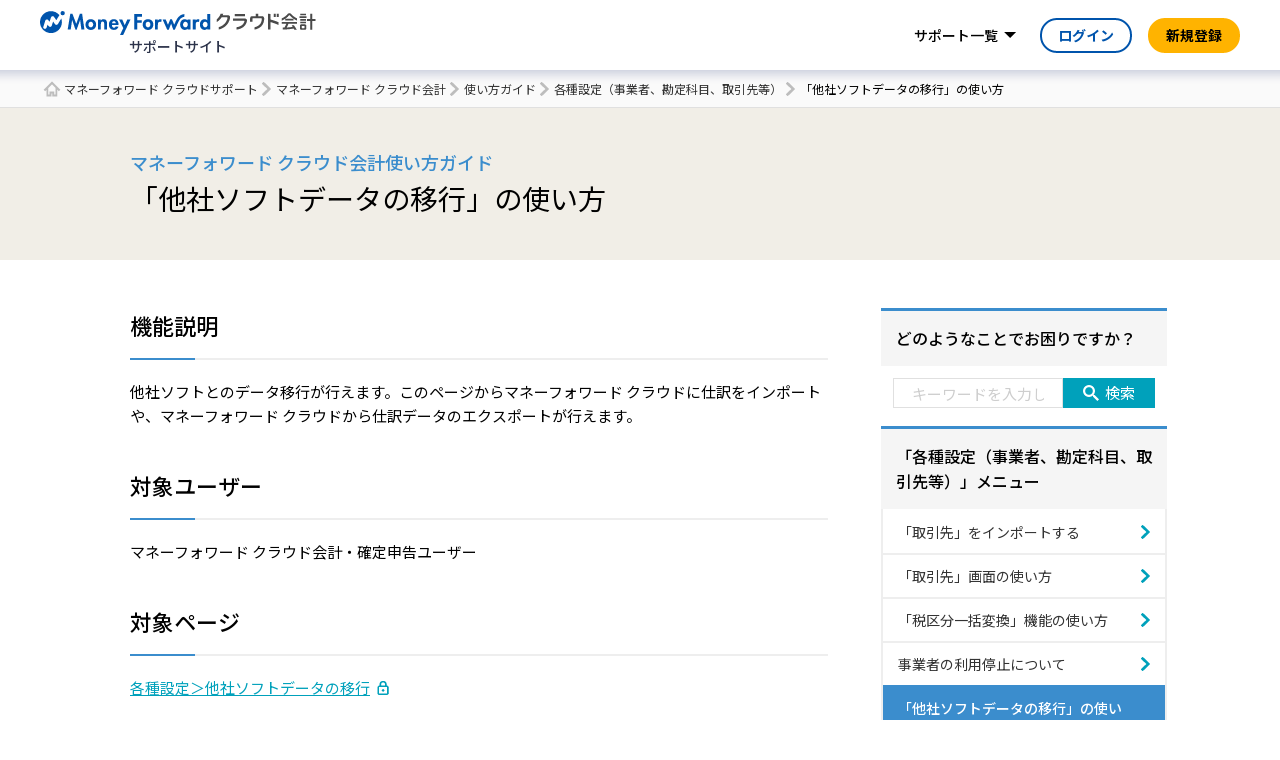

--- FILE ---
content_type: text/html; charset=UTF-8
request_url: https://biz.moneyforward.com/support/account/guide/office02/of12.html
body_size: 25048
content:
<!DOCTYPE html><html lang="ja"><head><meta name="google-site-verification" content="lTFxkOdaXWqnwfFKJPYj6GTHbcywLLtn7fcwjtu4Gr8" /><meta http-equiv="X-UA-Compatible" content="IE=edge"><meta charset="utf-8"><link rel="stylesheet" media="print" onload="this.onload=null;this.media='all';" id="ao_optimized_gfonts" href="https://fonts.googleapis.com/css?family=Noto+Sans+JP:400,500,700%7CNoto+Sans+JP:400,500,700&amp;display=swap"><link rel="preconnect" href="https://fonts.googleapis.com"><link rel="preconnect" href="https://fonts.gstatic.com" crossorigin><link rel="icon" href="https://biz.moneyforward.com/support/account/wp-content/themes/mfc_suport_thema/assets/img/common/favicon.ico" type="image/x-icon"><link rel="apple-touch-icon" href="https://biz.moneyforward.com/support/account/wp-content/themes/mfc_suport_thema/assets/img/common/apple-touch-icon.png" sizes="180x180"><meta name="viewport" content="width=device-width, initial-scale=1, user-scalable=no"> <!--[if lt IE 9]> <script src="https://biz.moneyforward.com/support/account/wp-content/themes/mfc_suport_thema/assets/js/html5.js"></script> <![endif]--><link rel="preconnect" href="https://dev.visualwebsiteoptimizer.com" /> <script type='text/javascript' id='vwoCode'>window._vwo_code || (function() {
var account_id=740981,
version=2.1,
settings_tolerance=2000,
hide_element='body',
hide_element_style = 'opacity:0 !important;filter:alpha(opacity=0) !important;background:none !important;transition:none !important;',
/* DO NOT EDIT BELOW THIS LINE */
f=false,w=window,d=document,v=d.querySelector('#vwoCode'),cK='_vwo_'+account_id+'_settings',cc={};try{var c=JSON.parse(localStorage.getItem('_vwo_'+account_id+'_config'));cc=c&&typeof c==='object'?c:{}}catch(e){}var stT=cc.stT==='session'?w.sessionStorage:w.localStorage;code={nonce:v&&v.nonce,use_existing_jquery:function(){return typeof use_existing_jquery!=='undefined'?use_existing_jquery:undefined},library_tolerance:function(){return typeof library_tolerance!=='undefined'?library_tolerance:undefined},settings_tolerance:function(){return cc.sT||settings_tolerance},hide_element_style:function(){return'{'+(cc.hES||hide_element_style)+'}'},hide_element:function(){if(performance.getEntriesByName('first-contentful-paint')[0]){return''}return typeof cc.hE==='string'?cc.hE:hide_element},getVersion:function(){return version},finish:function(e){if(!f){f=true;var t=d.getElementById('_vis_opt_path_hides');if(t)t.parentNode.removeChild(t);if(e)(new Image).src='https://dev.visualwebsiteoptimizer.com/ee.gif?a='+account_id+e}},finished:function(){return f},addScript:function(e){var t=d.createElement('script');t.type='text/javascript';if(e.src){t.src=e.src}else{t.text=e.text}v&&t.setAttribute('nonce',v.nonce);d.getElementsByTagName('head')[0].appendChild(t)},load:function(e,t){var n=this.getSettings(),i=d.createElement('script'),r=this;t=t||{};if(n){i.textContent=n;d.getElementsByTagName('head')[0].appendChild(i);if(!w.VWO||VWO.caE){stT.removeItem(cK);r.load(e)}}else{var o=new XMLHttpRequest;o.open('GET',e,true);o.withCredentials=!t.dSC;o.responseType=t.responseType||'text';o.onload=function(){if(t.onloadCb){return t.onloadCb(o,e)}if(o.status===200||o.status===304){_vwo_code.addScript({text:o.responseText})}else{_vwo_code.finish('&e=loading_failure:'+e)}};o.onerror=function(){if(t.onerrorCb){return t.onerrorCb(e)}_vwo_code.finish('&e=loading_failure:'+e)};o.send()}},getSettings:function(){try{var e=stT.getItem(cK);if(!e){return}e=JSON.parse(e);if(Date.now()>e.e){stT.removeItem(cK);return}return e.s}catch(e){return}},init:function(){if(d.URL.indexOf('__vwo_disable__')>-1)return;var e=this.settings_tolerance();w._vwo_settings_timer=setTimeout(function(){_vwo_code.finish();stT.removeItem(cK)},e);var t;if(this.hide_element()!=='body'){t=d.createElement('style');var n=this.hide_element(),i=n?n+this.hide_element_style():'',r=d.getElementsByTagName('head')[0];t.setAttribute('id','_vis_opt_path_hides');v&&t.setAttribute('nonce',v.nonce);t.setAttribute('type','text/css');if(t.styleSheet)t.styleSheet.cssText=i;else t.appendChild(d.createTextNode(i));r.appendChild(t)}else{t=d.getElementsByTagName('head')[0];var i=d.createElement('div');i.style.cssText='z-index: 2147483647 !important;position: fixed !important;left: 0 !important;top: 0 !important;width: 100% !important;height: 100% !important;background: white !important;display: block !important;';i.setAttribute('id','_vis_opt_path_hides');i.classList.add('_vis_hide_layer');t.parentNode.insertBefore(i,t.nextSibling)}var o=window._vis_opt_url||d.URL,s='https://dev.visualwebsiteoptimizer.com/j.php?a='+account_id+'&u='+encodeURIComponent(o)+'&vn='+version;if(w.location.search.indexOf('_vwo_xhr')!==-1){this.addScript({src:s})}else{this.load(s+'&x=true')}}};w._vwo_code=code;code.init();})();</script> <script>(function(html){html.className = html.className.replace(/\bno-js\b/,'js')})(document.documentElement);</script> <title>「他社ソフトデータの移行」の使い方 | マネーフォワード クラウド会計サポート</title><style>img:is([sizes="auto" i], [sizes^="auto," i]) { contain-intrinsic-size: 3000px 1500px }</style><meta name="description" content="【会計】「他社ソフトデータの移行」の使い方。ご不明点、困った時はこちらをご確認ください。" /><meta name="robots" content="max-image-preview:large" /><link rel="canonical" href="https://biz.moneyforward.com/support/account/guide/office02/of12.html" /><meta name="generator" content="All in One SEO (AIOSEO) 4.8.7.2" /><meta property="og:locale" content="ja_JP" /><meta property="og:site_name" content="マネーフォワード クラウドサポートページ" /><meta property="og:type" content="website" /><meta property="og:title" content="「他社ソフトデータの移行」の使い方 | マネーフォワード クラウド会計サポート" /><meta property="og:description" content="【会計】「他社ソフトデータの移行」の使い方。ご不明点、困った時はこちらをご確認ください。" /><meta property="og:url" content="https://biz.moneyforward.com/support/account/guide/office02/of12.html" /><meta property="og:image" content="https://biz.moneyforward.com/support/wp-content/themes/mfc_suport_thema/assets/img/common/ogp.png" /><meta property="og:image:secure_url" content="https://biz.moneyforward.com/support/wp-content/themes/mfc_suport_thema/assets/img/common/ogp.png" /><meta name="twitter:card" content="summary" /><meta name="twitter:title" content="「他社ソフトデータの移行」の使い方 | マネーフォワード クラウド会計サポート" /><meta name="twitter:description" content="【会計】「他社ソフトデータの移行」の使い方。ご不明点、困った時はこちらをご確認ください。" /><meta name="twitter:image" content="https://biz.moneyforward.com/support/wp-content/themes/mfc_suport_thema/assets/img/common/ogp.png" /><link href='https://fonts.gstatic.com' crossorigin='anonymous' rel='preconnect' /><link rel="alternate" type="application/rss+xml" title="会計 &raquo; フィード" href="https://biz.moneyforward.com/support/account/feed" /><link rel="alternate" type="application/rss+xml" title="会計 &raquo; コメントフィード" href="https://biz.moneyforward.com/support/account/comments/feed" /><link rel="alternate" type="application/rss+xml" title="会計 &raquo; 「他社ソフトデータの移行」の使い方 のコメントのフィード" href="https://biz.moneyforward.com/support/account/guide/office02/of12.html/feed" /> <!--noptimize--><script id="money-ready">
			window.advanced_ads_ready=function(e,a){a=a||"complete";var d=function(e){return"interactive"===a?"loading"!==e:"complete"===e};d(document.readyState)?e():document.addEventListener("readystatechange",(function(a){d(a.target.readyState)&&e()}),{once:"interactive"===a})},window.advanced_ads_ready_queue=window.advanced_ads_ready_queue||[];		</script>
		<!--/noptimize--><style id='classic-theme-styles-inline-css' type='text/css'>/*! This file is auto-generated */
.wp-block-button__link{color:#fff;background-color:#32373c;border-radius:9999px;box-shadow:none;text-decoration:none;padding:calc(.667em + 2px) calc(1.333em + 2px);font-size:1.125em}.wp-block-file__button{background:#32373c;color:#fff;text-decoration:none}</style><style id='global-styles-inline-css' type='text/css'>:root{--wp--preset--aspect-ratio--square: 1;--wp--preset--aspect-ratio--4-3: 4/3;--wp--preset--aspect-ratio--3-4: 3/4;--wp--preset--aspect-ratio--3-2: 3/2;--wp--preset--aspect-ratio--2-3: 2/3;--wp--preset--aspect-ratio--16-9: 16/9;--wp--preset--aspect-ratio--9-16: 9/16;--wp--preset--color--black: #000000;--wp--preset--color--cyan-bluish-gray: #abb8c3;--wp--preset--color--white: #ffffff;--wp--preset--color--pale-pink: #f78da7;--wp--preset--color--vivid-red: #cf2e2e;--wp--preset--color--luminous-vivid-orange: #ff6900;--wp--preset--color--luminous-vivid-amber: #fcb900;--wp--preset--color--light-green-cyan: #7bdcb5;--wp--preset--color--vivid-green-cyan: #00d084;--wp--preset--color--pale-cyan-blue: #8ed1fc;--wp--preset--color--vivid-cyan-blue: #0693e3;--wp--preset--color--vivid-purple: #9b51e0;--wp--preset--gradient--vivid-cyan-blue-to-vivid-purple: linear-gradient(135deg,rgba(6,147,227,1) 0%,rgb(155,81,224) 100%);--wp--preset--gradient--light-green-cyan-to-vivid-green-cyan: linear-gradient(135deg,rgb(122,220,180) 0%,rgb(0,208,130) 100%);--wp--preset--gradient--luminous-vivid-amber-to-luminous-vivid-orange: linear-gradient(135deg,rgba(252,185,0,1) 0%,rgba(255,105,0,1) 100%);--wp--preset--gradient--luminous-vivid-orange-to-vivid-red: linear-gradient(135deg,rgba(255,105,0,1) 0%,rgb(207,46,46) 100%);--wp--preset--gradient--very-light-gray-to-cyan-bluish-gray: linear-gradient(135deg,rgb(238,238,238) 0%,rgb(169,184,195) 100%);--wp--preset--gradient--cool-to-warm-spectrum: linear-gradient(135deg,rgb(74,234,220) 0%,rgb(151,120,209) 20%,rgb(207,42,186) 40%,rgb(238,44,130) 60%,rgb(251,105,98) 80%,rgb(254,248,76) 100%);--wp--preset--gradient--blush-light-purple: linear-gradient(135deg,rgb(255,206,236) 0%,rgb(152,150,240) 100%);--wp--preset--gradient--blush-bordeaux: linear-gradient(135deg,rgb(254,205,165) 0%,rgb(254,45,45) 50%,rgb(107,0,62) 100%);--wp--preset--gradient--luminous-dusk: linear-gradient(135deg,rgb(255,203,112) 0%,rgb(199,81,192) 50%,rgb(65,88,208) 100%);--wp--preset--gradient--pale-ocean: linear-gradient(135deg,rgb(255,245,203) 0%,rgb(182,227,212) 50%,rgb(51,167,181) 100%);--wp--preset--gradient--electric-grass: linear-gradient(135deg,rgb(202,248,128) 0%,rgb(113,206,126) 100%);--wp--preset--gradient--midnight: linear-gradient(135deg,rgb(2,3,129) 0%,rgb(40,116,252) 100%);--wp--preset--font-size--small: 13px;--wp--preset--font-size--medium: 20px;--wp--preset--font-size--large: 36px;--wp--preset--font-size--x-large: 42px;--wp--preset--spacing--20: 0.44rem;--wp--preset--spacing--30: 0.67rem;--wp--preset--spacing--40: 1rem;--wp--preset--spacing--50: 1.5rem;--wp--preset--spacing--60: 2.25rem;--wp--preset--spacing--70: 3.38rem;--wp--preset--spacing--80: 5.06rem;--wp--preset--shadow--natural: 6px 6px 9px rgba(0, 0, 0, 0.2);--wp--preset--shadow--deep: 12px 12px 50px rgba(0, 0, 0, 0.4);--wp--preset--shadow--sharp: 6px 6px 0px rgba(0, 0, 0, 0.2);--wp--preset--shadow--outlined: 6px 6px 0px -3px rgba(255, 255, 255, 1), 6px 6px rgba(0, 0, 0, 1);--wp--preset--shadow--crisp: 6px 6px 0px rgba(0, 0, 0, 1);}:where(.is-layout-flex){gap: 0.5em;}:where(.is-layout-grid){gap: 0.5em;}body .is-layout-flex{display: flex;}.is-layout-flex{flex-wrap: wrap;align-items: center;}.is-layout-flex > :is(*, div){margin: 0;}body .is-layout-grid{display: grid;}.is-layout-grid > :is(*, div){margin: 0;}:where(.wp-block-columns.is-layout-flex){gap: 2em;}:where(.wp-block-columns.is-layout-grid){gap: 2em;}:where(.wp-block-post-template.is-layout-flex){gap: 1.25em;}:where(.wp-block-post-template.is-layout-grid){gap: 1.25em;}.has-black-color{color: var(--wp--preset--color--black) !important;}.has-cyan-bluish-gray-color{color: var(--wp--preset--color--cyan-bluish-gray) !important;}.has-white-color{color: var(--wp--preset--color--white) !important;}.has-pale-pink-color{color: var(--wp--preset--color--pale-pink) !important;}.has-vivid-red-color{color: var(--wp--preset--color--vivid-red) !important;}.has-luminous-vivid-orange-color{color: var(--wp--preset--color--luminous-vivid-orange) !important;}.has-luminous-vivid-amber-color{color: var(--wp--preset--color--luminous-vivid-amber) !important;}.has-light-green-cyan-color{color: var(--wp--preset--color--light-green-cyan) !important;}.has-vivid-green-cyan-color{color: var(--wp--preset--color--vivid-green-cyan) !important;}.has-pale-cyan-blue-color{color: var(--wp--preset--color--pale-cyan-blue) !important;}.has-vivid-cyan-blue-color{color: var(--wp--preset--color--vivid-cyan-blue) !important;}.has-vivid-purple-color{color: var(--wp--preset--color--vivid-purple) !important;}.has-black-background-color{background-color: var(--wp--preset--color--black) !important;}.has-cyan-bluish-gray-background-color{background-color: var(--wp--preset--color--cyan-bluish-gray) !important;}.has-white-background-color{background-color: var(--wp--preset--color--white) !important;}.has-pale-pink-background-color{background-color: var(--wp--preset--color--pale-pink) !important;}.has-vivid-red-background-color{background-color: var(--wp--preset--color--vivid-red) !important;}.has-luminous-vivid-orange-background-color{background-color: var(--wp--preset--color--luminous-vivid-orange) !important;}.has-luminous-vivid-amber-background-color{background-color: var(--wp--preset--color--luminous-vivid-amber) !important;}.has-light-green-cyan-background-color{background-color: var(--wp--preset--color--light-green-cyan) !important;}.has-vivid-green-cyan-background-color{background-color: var(--wp--preset--color--vivid-green-cyan) !important;}.has-pale-cyan-blue-background-color{background-color: var(--wp--preset--color--pale-cyan-blue) !important;}.has-vivid-cyan-blue-background-color{background-color: var(--wp--preset--color--vivid-cyan-blue) !important;}.has-vivid-purple-background-color{background-color: var(--wp--preset--color--vivid-purple) !important;}.has-black-border-color{border-color: var(--wp--preset--color--black) !important;}.has-cyan-bluish-gray-border-color{border-color: var(--wp--preset--color--cyan-bluish-gray) !important;}.has-white-border-color{border-color: var(--wp--preset--color--white) !important;}.has-pale-pink-border-color{border-color: var(--wp--preset--color--pale-pink) !important;}.has-vivid-red-border-color{border-color: var(--wp--preset--color--vivid-red) !important;}.has-luminous-vivid-orange-border-color{border-color: var(--wp--preset--color--luminous-vivid-orange) !important;}.has-luminous-vivid-amber-border-color{border-color: var(--wp--preset--color--luminous-vivid-amber) !important;}.has-light-green-cyan-border-color{border-color: var(--wp--preset--color--light-green-cyan) !important;}.has-vivid-green-cyan-border-color{border-color: var(--wp--preset--color--vivid-green-cyan) !important;}.has-pale-cyan-blue-border-color{border-color: var(--wp--preset--color--pale-cyan-blue) !important;}.has-vivid-cyan-blue-border-color{border-color: var(--wp--preset--color--vivid-cyan-blue) !important;}.has-vivid-purple-border-color{border-color: var(--wp--preset--color--vivid-purple) !important;}.has-vivid-cyan-blue-to-vivid-purple-gradient-background{background: var(--wp--preset--gradient--vivid-cyan-blue-to-vivid-purple) !important;}.has-light-green-cyan-to-vivid-green-cyan-gradient-background{background: var(--wp--preset--gradient--light-green-cyan-to-vivid-green-cyan) !important;}.has-luminous-vivid-amber-to-luminous-vivid-orange-gradient-background{background: var(--wp--preset--gradient--luminous-vivid-amber-to-luminous-vivid-orange) !important;}.has-luminous-vivid-orange-to-vivid-red-gradient-background{background: var(--wp--preset--gradient--luminous-vivid-orange-to-vivid-red) !important;}.has-very-light-gray-to-cyan-bluish-gray-gradient-background{background: var(--wp--preset--gradient--very-light-gray-to-cyan-bluish-gray) !important;}.has-cool-to-warm-spectrum-gradient-background{background: var(--wp--preset--gradient--cool-to-warm-spectrum) !important;}.has-blush-light-purple-gradient-background{background: var(--wp--preset--gradient--blush-light-purple) !important;}.has-blush-bordeaux-gradient-background{background: var(--wp--preset--gradient--blush-bordeaux) !important;}.has-luminous-dusk-gradient-background{background: var(--wp--preset--gradient--luminous-dusk) !important;}.has-pale-ocean-gradient-background{background: var(--wp--preset--gradient--pale-ocean) !important;}.has-electric-grass-gradient-background{background: var(--wp--preset--gradient--electric-grass) !important;}.has-midnight-gradient-background{background: var(--wp--preset--gradient--midnight) !important;}.has-small-font-size{font-size: var(--wp--preset--font-size--small) !important;}.has-medium-font-size{font-size: var(--wp--preset--font-size--medium) !important;}.has-large-font-size{font-size: var(--wp--preset--font-size--large) !important;}.has-x-large-font-size{font-size: var(--wp--preset--font-size--x-large) !important;}
:where(.wp-block-post-template.is-layout-flex){gap: 1.25em;}:where(.wp-block-post-template.is-layout-grid){gap: 1.25em;}
:where(.wp-block-columns.is-layout-flex){gap: 2em;}:where(.wp-block-columns.is-layout-grid){gap: 2em;}
:root :where(.wp-block-pullquote){font-size: 1.5em;line-height: 1.6;}</style><link rel='stylesheet' id='twentyseventeen-style-css' href='https://biz.moneyforward.com/support/account/wp-content/themes/mfc_suport_thema/style.css?ver=6.8.3' type='text/css' media='all' /> <!--[if lt IE 9]><link rel='stylesheet' id='twentyseventeen-ie8-css' href='https://biz.moneyforward.com/support/account/wp-content/themes/mfc_suport_thema/assets/css/ie8.css?ver=1.0' type='text/css' media='all' /> <![endif]--><link rel='stylesheet' id='assets-common-css' href='https://biz.moneyforward.com/support/account/wp-content/cache/autoptimize/8/css/autoptimize_single_479d8c72be05e88f117e85b0dfad945e.css?ver=6.8.3' type='text/css' media='all' /><link rel='stylesheet' id='top-css' href='https://biz.moneyforward.com/support/account/wp-content/cache/autoptimize/8/css/autoptimize_single_28e788a31681d13708bffc92c3b87f20.css?ver=6.8.3' type='text/css' media='all' /><link rel='stylesheet' id='style-css' href='https://biz.moneyforward.com/support/account/wp-content/cache/autoptimize/8/css/autoptimize_single_b8fac5a1a69430b70e0069c16ee0a052.css?ver=6.8.3' type='text/css' media='all' /> <script type="text/javascript" src="https://biz.moneyforward.com/support/account/wp-includes/js/jquery/jquery.min.js?ver=3.7.1" id="jquery-core-js"></script> <script defer type="text/javascript" src="https://biz.moneyforward.com/support/account/wp-includes/js/jquery/jquery-migrate.min.js?ver=3.4.1" id="jquery-migrate-js"></script> <script type="text/javascript" id="advanced-ads-advanced-js-js-extra">var advads_options = {"blog_id":"8","privacy":{"enabled":false,"state":"not_needed"}};</script> <script defer type="text/javascript" src="https://biz.moneyforward.com/support/account/wp-content/plugins/advanced-ads/public/assets/js/advanced.min.js?ver=1.56.1" id="advanced-ads-advanced-js-js"></script> <script type="text/javascript" id="advanced_ads_pro/visitor_conditions-js-extra">var advanced_ads_pro_visitor_conditions = {"referrer_cookie_name":"advanced_ads_pro_visitor_referrer","referrer_exdays":"365","page_impr_cookie_name":"advanced_ads_page_impressions","page_impr_exdays":"3650"};</script> <script defer type="text/javascript" src="https://biz.moneyforward.com/support/account/wp-content/plugins/advanced-ads-pro/modules/advanced-visitor-conditions/inc/conditions.min.js?ver=2.28.2" id="advanced_ads_pro/visitor_conditions-js"></script> <!--[if lt IE 9]> <script type="text/javascript" src="https://biz.moneyforward.com/support/account/wp-content/themes/mfc_suport_thema/assets/js/html5.js?ver=3.7.3" id="html5-js"></script> <![endif]--><link rel="https://api.w.org/" href="https://biz.moneyforward.com/support/account/wp-json/" /><link rel="alternate" title="JSON" type="application/json" href="https://biz.moneyforward.com/support/account/wp-json/wp/v2/posts/340" /><link rel="EditURI" type="application/rsd+xml" title="RSD" href="https://biz.moneyforward.com/support/account/xmlrpc.php?rsd" /><meta name="generator" content="WordPress 6.8.3" /><link rel='shortlink' href='https://biz.moneyforward.com/support/account/?p=340' /><link rel="alternate" title="oEmbed (JSON)" type="application/json+oembed" href="https://biz.moneyforward.com/support/account/wp-json/oembed/1.0/embed?url=https%3A%2F%2Fbiz.moneyforward.com%2Fsupport%2Faccount%2Fguide%2Foffice02%2Fof12.html" /><link rel="alternate" title="oEmbed (XML)" type="text/xml+oembed" href="https://biz.moneyforward.com/support/account/wp-json/oembed/1.0/embed?url=https%3A%2F%2Fbiz.moneyforward.com%2Fsupport%2Faccount%2Fguide%2Foffice02%2Fof12.html&#038;format=xml" /><meta name="generator" content="Redux 4.5.8" /><script>advads_items = { conditions: {}, display_callbacks: {}, display_effect_callbacks: {}, hide_callbacks: {}, backgrounds: {}, effect_durations: {}, close_functions: {}, showed: [] };</script><style type="text/css" id="money-layer-custom-css"></style><script type="text/javascript">var advadsCfpQueue = [];
		var advadsCfpAd = function( adID ){
			if ( 'undefined' == typeof advadsProCfp ) { advadsCfpQueue.push( adID ) } else { advadsProCfp.addElement( adID ) }
		};</script>  <script>(function(w,d,s,l,i){w[l]=w[l]||[];w[l].push({'gtm.start':
    new Date().getTime(),event:'gtm.js'});var f=d.getElementsByTagName(s)[0],
    j=d.createElement(s),dl=l!='dataLayer'?'&l='+l:'';j.async=true;j.src=
    'https://www.googletagmanager.com/gtm.js?id='+i+dl;f.parentNode.insertBefore(j,f);
    })(window,document,'script','dataLayer','GTM-MSM3QVZ');</script> <link rel="pingback" href="https://biz.moneyforward.com/support/account/xmlrpc.php"><style type="text/css">.recentcomments a{display:inline !important;padding:0 !important;margin:0 !important;}</style><script type="application/ld+json">{"@context":"https://schema.org","@type":"BreadcrumbList","itemListElement":[{"@type":"ListItem","position":1,"name":"マネーフォワード クラウドサポート","item":"https://biz.moneyforward.com/support/"},{"@type":"ListItem","position":2,"name":"マネーフォワード クラウド会計","item":"https://biz.moneyforward.com/support/account"},{"@type":"ListItem","position":3,"name":"使い方ガイド","item":"https://biz.moneyforward.com/support/account/guide"},{"@type":"ListItem","position":4,"name":"各種設定（事業者、勘定科目、取引先等）","item":"https://biz.moneyforward.com/support/account/guide/office02"},{"@type":"ListItem","position":5,"name":"「他社ソフトデータの移行」の使い方"}]}</script> <script type="application/ld+json">{"@context":"https://schema.org","@type":"WebSite","url":"https://biz.moneyforward.com/","name":"マネーフォワード クラウド","alternateName":"バックオフィスの業務効率化なら「マネーフォワード クラウド」","description":"1ヶ月無料で使える「会計事務所が顧問先に勧めたいクラウド会計ソフトNo.1」のマネーフォワードクラウド。自動アップデートで軽減税率や働き方改革にも対応。個人事業主の確定申告から中小企業バックオフィスの経理労務業務まで、自動化で業務効率アップ。","mainEntityOfPage":{"@type":"Article","url":"https://biz.moneyforward.com/support/account/guide/office02/of12.html","headline":"「他社ソフトデータの移行」の使い方","description":"【会計】機能説明他社ソフトとのデータ移行が行えます。このページからマネーフォワードクラウドに仕訳をインポートや、マネーフォワードクラウドから仕訳データのエクスポートが行えます。対象ユーザーマネーフォワードクラウ…","inLanguage":"ja","image":{"@type":"ImageObject","url":"https://biz.moneyforward.com/support/account/wp-content/themes/mfc_suport_thema/inc/structured-data/img/default.png"},"author":{"@type":"Person","name":"マネーフォワード クラウド サポートサイト"},"dateModified":"2021-08-27T19:17:47+09:00"},"publisher":{"@type":"Organization","url":"https://corp.moneyforward.com/","name":"株式会社マネーフォワード","founder":"辻 庸介","foundingDate":"2012-05","address":{"@type":"PostalAddress","addressCountry":"JP","postalCode":"108-0023","addressRegion":"東京都","addressLocality":"港区","streetAddress":"芝浦3-1-21 msb Tamachi 田町ステーションタワーS 21F"},"logo":{"@type":"ImageObject","url":"https://corp.moneyforward.com/assets/common/img/logo.png"}}}</script> </head><body id="account"> <noscript><iframe src="https://www.googletagmanager.com/ns.html?id=GTM-MSM3QVZ"
 height="0" width="0" style="display:none;visibility:hidden"></iframe></noscript><div id="wrapper"><div class="app-intersection-target js-intersection-target"></div><header class="app-header-contents js-header-container is-no-scroll"><div class="app-header-logo-container"> <a href="https://biz.moneyforward.com/support/account/" class="header-logo"> <img alt="無料のクラウド会計ソフトならマネーフォワード クラウド会計" class="app-header-logo" src="https://biz.moneyforward.com/pr/assets/images/materials/logo_accounting.svg" width="271" height="24"><p class="header-logo__site-name">サポートサイト</p> </a><div class="app-header-controller-container"> <a class="app-header-primary-button-for-sp" href="https://erp.moneyforward.com/registration/new?provider=support&provider_info=cv.of12.html.part.header">新規登録</a> <button class="app-header-sp-menu js-collapse-trigger" data-target="js-sp-service-menu" type="button"><img alt="ナビゲーションを開く" class="sp-menu-icon-open" src="https://biz.moneyforward.com/pr/assets/images/icon/icon_sp_menu_open.svg" width="24" height="24" /><img alt="ナビゲーションを閉じる" loading="lazy" class="sp-menu-icon-close" src="https://biz.moneyforward.com/pr/assets/images/icon/icon_sp_menu_close.svg" width="24" height="24" /></button></div></div><nav class="app-header-nav-container" id="js-sp-service-menu"><ul class="app-header-right-side-menu"><li class="app-header-right-side-menu-list app-header-service-list"> <a class="app-header-link app-header-dropdown-toggle js-dropdown-toggle " data-target="js-header-service-list-menu" href="#js-header-service-list-menu">サポート一覧</a><div class="app-dropdown-menu app-header-service-list-menu" id="js-header-service-list-menu"><ul><li> <a class="app-header-service-link app-header-service-home-link" href="https://biz.moneyforward.com/support/"><img alt="" role="presentation" loading="lazy" src="https://biz.moneyforward.com/pr/assets/images/icon/icon_home.svg" width="24" height="24" /><span class="mf-ml8">マネーフォワード クラウドサポート</span></a><ul class="app-header-service-category-list"><li> <span class="app-header-service-category">経理・確定申告</span><ul class="app-header-service-link-list"><li><a class="app-header-service-link" href="https://biz.moneyforward.com/support/account/">クラウド会計</a></li><li><a class="app-header-service-link" href="https://biz.moneyforward.com/support/ac-plus/">クラウド会計Plus</a></li><li><a class="app-header-service-link" href="https://biz.moneyforward.com/support/tax-return/">クラウド確定申告</a></li><li><a class="app-header-service-link" href="https://biz.moneyforward.com/support/ca-app/">クラウド確定申告アプリ</a></li><li><a class="app-header-service-link" href="https://biz.moneyforward.com/support/invoice/">クラウド請求書</a></li><li><a class="app-header-service-link" href="https://biz.moneyforward.com/support/receivable/">クラウド請求書Plus</a></li><li><a class="app-header-service-link" href="https://biz.moneyforward.com/support/receivable-management/">クラウド債権管理</a></li><li><a class="app-header-service-link" href="https://biz.moneyforward.com/support/expense/">クラウド経費</a></li><li><a class="app-header-service-link" href="https://biz.moneyforward.com/support/payable/">クラウド債務支払</a></li><li><a class="app-header-service-link" href="https://biz.moneyforward.com/support/send-invoice/">クラウドインボイス 送付プラン</a></li><li><a class="app-header-service-link" href="https://biz.moneyforward.com/support/payable-invoice/">クラウドインボイス 受領プラン</a></li><li><a class="app-header-service-link" href="https://biz.moneyforward.com/support/fixed-assets/">クラウド固定資産</a></li><li><a class="app-header-service-link" href="https://biz.moneyforward.com/support/project-cost/">クラウド個別原価</a></li><li><a class="app-header-service-link" href="https://biz.moneyforward.com/support/consolidated-accounting/">クラウド連結会計</a></li><li><a class="app-header-service-link" href="https://biz.moneyforward.com/support/box/">クラウドBox</a></li></ul></li><li> <span class="app-header-service-category">人事労務</span><ul class="app-header-service-link-list"><li><a class="app-header-service-link" href="https://biz.moneyforward.com/support/employee/">クラウド人事管理</a></li><li><a class="app-header-service-link" href="https://biz.moneyforward.com/support/attendance/">クラウド勤怠</a></li><li><a class="app-header-service-link" href="https://biz.moneyforward.com/support/payroll/">クラウド給与</a></li><li><a class="app-header-service-link" href="https://biz.moneyforward.com/support/tax-adjustment/">クラウド年末調整</a></li><li><a class="app-header-service-link" href="https://biz.moneyforward.com/support/social-insurance/">クラウド社会保険</a></li><li><a class="app-header-service-link" href="https://biz.moneyforward.com/support/mynumber/">クラウドマイナンバー</a></li></ul></li><li> <span class="app-header-service-category">その他</span><ul class="app-header-service-link-list"><li><a class="app-header-service-link" href="https://biz.moneyforward.com/support/contract/">クラウド契約</a></li><li><a class="app-header-service-link" href="https://biz.moneyforward.com/support/establish/">クラウド会社設立</a></li><li><a class="app-header-service-link" href="https://biz.moneyforward.com/support/starting-business/">クラウド開業届</a></li><li><a class="app-header-service-link" href="https://biz.moneyforward.com/support/ekyc/">マネーフォワード 本人確認</a></li><li><a class="app-header-service-link" href="https://biz.moneyforward.com/support/biz-pay/">マネーフォワード Pay for Business</a></li><li><a class="app-header-service-link" href="https://biz.moneyforward.com/support/invoice-card-pay/">クラウド請求書カード払い</a></li><li><a class="app-header-service-link" href="https://biz.moneyforward.com/support/partner/">クラウドパートナー</a></li><li><a class="app-header-service-link" href="https://biz.moneyforward.com/support/biz-admin/">管理コンソール</a></li><li><a class="app-header-service-link" href="https://biz.moneyforward.com/support/master/">従業員と組織</a></li><li><a class="app-header-service-link" href="https://biz.moneyforward.com/support/mypage/">マイページ</a></li><li><a class="app-header-service-link" href="https://biz.moneyforward.com/support/app-portal/">アプリポータル</a></li><li><a class="app-header-service-link" href="https://biz.moneyforward.com/support/plan/">料金・プラン管理</a></li><li><a class="app-header-service-link" href="https://biz.moneyforward.com/support/top/">サービス全般</a></li><li><a target="_blank" rel="noopener" class="app-header-service-link" href="https://biz.moneyforward.com/mfc-partner/">税理士・社労士のみなさまへ</a></li></ul></li></ul></li></ul></div></li><li class="app-header-primary-button-container"><a class="app-header-primary-button" href="https://erp.moneyforward.com/registration/new?provider=support&provider_info=cv.of12.html.part.header">新規登録</a><li class="app-header-login-button-container"><a class="app-header-login-button" href="https://accounting.moneyforward.com/session/new?provider=support&provider_info=cv.of12.html.part.header">ログイン</a></li></ul></nav></header><nav id="breadcrumbs"><div class="container"><ol><li> <a href="https://biz.moneyforward.com/support/">マネーフォワード クラウドサポート</a></li><li> <a href="https://biz.moneyforward.com/support/account">マネーフォワード クラウド会計</a></li><li> <a href="https://biz.moneyforward.com/support/account/guide">使い方ガイド</a></li><li> <a href="https://biz.moneyforward.com/support/account/guide/office02">各種設定（事業者、勘定科目、取引先等）</a></li><li> 「他社ソフトデータの移行」の使い方</li></ol></div></nav><div id="pageTitle"><div class="container"><div class="subTitle">マネーフォワード クラウド会計使い方ガイド</div><h1>「他社ソフトデータの移行」の使い方</h1></div></div><div id="main"><div class="container"><div class="modColumnsLayout"><div class="body"><main><div id="detail"><h2>機能説明</h2><p>他社ソフトとのデータ移行が行えます。このページからマネーフォワード クラウドに仕訳をインポートや、マネーフォワード クラウドから仕訳データのエクスポートが行えます。</p><h2>対象ユーザー</h2><p>マネーフォワード クラウド会計・確定申告ユーザー</p><h2>対象ページ</h2><p><a class="key" href="https://accounting.moneyforward.com/other_company_products" target="_blank" rel="noopener">各種設定＞他社ソフトデータの移行</a></p><h2>使用ポイント</h2><h3>各ソフトウェアの対応</h3><p>ページの表記のある全ての会計ソフトで、仕訳のインポートが可能です。<br /> 一部の会計ソフトでは、勘定科目や開始残高のインポート、仕訳データのエクスポートが可能です。<br /> 詳しい操作方法は、各ソフトウェアページのスライドや説明ページを参照してください。</p><h3>使用しているソフトウェアが一覧にない場合</h3><p>該当の他社ソフトがない場合は、<strong><a href="https://accounting.moneyforward.com/books">仕訳帳</a>のインポートボタン＞仕訳帳ボタン</strong>にある、サンプルフォーマットを加工した上でインポートを行ってください。</p><h1>使用方法</h1><h3>移行ソフトの選択</h3><p>マネーフォワード クラウドに移行や、マネーフォワード クラウドからの移行ができるソフトウェアが一覧で表示されています。移行したいソフトの名前をクリックしてください。</p><p><img decoding="async" src="https://wordpress04-uploads.moneyforward.com/wp-content/uploads/sites/8/2016/09/other_company_products01.png" /></p><h3>移行内容の選択</h3><p>ソフト名をクリックすると、各ソフトの項目に移動します。仕訳ファイルについては表示された全てのソフトウェアで移行が可能ですが、勘定科目と開始残高は一部のソフトウェアのみで移行が可能です。<br /> 対応がないソフトウェアから移行を行う場合には、手動設定を行ってください。</p><p><img decoding="async" src="https://wordpress04-uploads.moneyforward.com/wp-content/uploads/sites/8/2016/09/other_company_products02.png" /></p><h3>ファイルのインポート</h3><p>インポートができるファイルのエクスポート方法は右側のスライドなどに記載があります。<br /> 内容を参照しながら、インポート手続きを行ってください。</p><p><img decoding="async" src="https://wordpress04-uploads.moneyforward.com/wp-content/uploads/sites/8/2016/09/other_company_products03.png" /></p><h4>ファイルのエクスポート</h4><p>一部ソフトウェアでは、他社会計ソフトでインポートができるファイルの出力が可能です。<br /> 設定を確認し、エクスポートを行ってください。</p><p><img decoding="async" src="https://wordpress04-uploads.moneyforward.com/wp-content/uploads/sites/8/2016/09/other_company_products04.png" /></p><div class="release-date">更新日：2021年08月27日</div><div class="disclaimer"><p>※本サポートサイトは、マネーフォワード クラウドの操作方法等の案内を目的としており、法律的またはその他アドバイスの提供を目的としたものではありません。当社は本サイトに記載している内容の正確性・妥当性の確保に努めておりますが、実際のご利用にあたっては、個別の事情を適宜専門家に相談するなど、ご自身の判断でご利用ください。</p></div></div><section><div class="marginSection"><div class="modBlockEnquete"><div class="inner"><div class="page01"><div class="title">このページで、お客さまの疑問は解決しましたか？</div><ul class="checkList"><li><div class="modBtn02 modBtn02_type02"><a href="#" value="0">解決した</a></div></li><li><div class="modBtn02 modBtn02_type02"><a href="#" value="1">解決できたが、わかりにくかった</a></div></li><li><div class="modBtn02 modBtn02_type02"><a href="#" value="2">解決できなかった</a></div></li><li><div class="modBtn02 modBtn02_type02"><a href="#" value="3">探していた回答と異なっていた</a></div></li></ul></div><div class="page02"><form id="survey_form" action="https://biz.moneyforward.com/support/outputcsv"><div class="title">このページで、お客さまの疑問は解決しましたか？</div><div class="text"><textarea name="free_word" rows="5" cols="50" id="" placeholder="ここに文字を入力してください。"></textarea><input type="hidden" name="blog_name" value="会計"> <input type="hidden" name="post_id" value="340"> <input type="hidden" name="title" value="「他社ソフトデータの移行」の使い方"> <input type="hidden" name="url" value="https://biz.moneyforward.com/support/account/guide/office02/of12.html"> <input type="hidden" name="evaluation" id="evaluation" value=""></div><div class="modBtn01 modBtn01_center"> <button type="submit" class="modBtn01_color_blue">送信する</button></div><ul class="caption modListIndent01"><li>※お寄せいただいた内容に対する個別の返信はいたしませんので、何卒ご了承下さい。</li><li>※上記フォームには評価に対する理由のみをご入力ください。誤った情報を入力されたことにより生じたいかなる損害においても、当サイトは一切の責任を負いません。</li></ul></form></div><div class="page03"><div class="title">評価をご入力いただき、ご協力ありがとうございました。</div><p class="txt">頂いた内容は、当サイトのコンテンツの内容改善のためにのみ使用いたします。</p><div class="logo"><img src="https://biz.moneyforward.com/support/account/wp-content/themes/mfc_suport_thema/assets/img/common/logoCloudSupport.png" alt=""></div></div></div></div></div></section><section><div class="marginSection"><div class="modBlockContact"><h2 class="title">お問い合わせをご希望のお客さまへ</h2><p>操作方法に関するお問い合わせ、製品の導入検討のお問い合わせなど、お客さまの疑問にお答えする各種サポート・サービスについてご案内します。</p><div class="modBtn02 modBtn02_center"> <a href="https://biz.moneyforward.com/support/account/contact/">お問い合わせ窓口のご案内</a></div></div></div></section><section> <a href="https://biz.moneyforward.com/library/692/?provider=support&provider_info=cv.of12.html.part.cta-bottom" target="_blank" rel="noopener"> <img src="https://biz.moneyforward.com/support/account/wp-content/themes/mfc_suport_thema/assets/img/account/pageBottomCTA.png" alt="利用プランまるわかりガイド" width="698" height="214"> </a></section><section><div class="marginSection"><h2 class="modTitle01">よく見られているガイド</h2><ul class="modList01 modList01_large"><li><a href="https://biz.moneyforward.com/support/account/guide/journal02/jo08.html">仕訳ガイド</a><span class="cat">取引入力・仕訳</span></li><li><a href="https://biz.moneyforward.com/support/account/guide/journal02/jo01.html">「連携サービスから入力」の使い方</a><span class="cat">取引入力・仕訳</span></li><li><a href="https://biz.moneyforward.com/support/account/guide/user02/us03.html">「メンバー追加・管理設定」の使い方</a><span class="cat">全般設定（ユーザー、メンバー、プラン等）</span></li></ul></div></section><div class="sp_visible"><section><div class="marginSection"><h2 class="modTitle01"><label for="keyword-field">どのようなことでお困りですか？</label></h2><div class="modBlockSearch"><div class="inner"><form id="search_form" method="post" action="https://biz.moneyforward.com/support/search"><div class="search"><div class="keyword"> <input type="text" name="search_text" id="search_text" placeholder="キーワードを入力してください" aria-label="キーワードを入力してください" value=""> <input type="hidden" name="search_blog" value="account"></div><div class="btn"> <button><span>検索</span></button></div></div></form><div class="foot"><p class="title">よく検索されるキーワード：</p><ul class="modList01"><li><a class="search_keyword" href="#">インボイス</a></li><li><a class="search_keyword" href="#">取引先</a></li><li><a class="search_keyword" href="#">対象外解除</a></li><li><a class="search_keyword" href="#">一括削除</a></li><li><a class="search_keyword" href="#">データ連携</a></li><li><a class="search_keyword" href="#">インポート</a></li></ul></div></div></div></div></section></div></main></div><aside class="side"><section><div class="modBlockSideMenu"><h2 class="title"><label for="keyword-field">どのようなことでお困りですか？</label></h2><div class="searchSideBar"><div class="inner"><form id="search_form" method="post" action="https://biz.moneyforward.com/support/search"><div class="search"><div class="keyword"> <input type="text" name="search_text" id="search_text" placeholder="キーワードを入力してください" aria-label="キーワードを入力してください" value=""> <input type="hidden" name="search_blog" value="account"></div><div class="btn"> <button><span>検索</span></button></div></div></form></div></div></div></section><section><div class="modBlockSideMenu modBlockSideMenu_type03"><h2 class="title">「各種設定（事業者、勘定科目、取引先等）」メニュー</h2><div class="inner"><ul><li class=""> <a href="https://biz.moneyforward.com/support/account/guide/office02/of17.html">「取引先」をインポートする</a></li><li class=""> <a href="https://biz.moneyforward.com/support/account/guide/office02/of16.html">「取引先」画面の使い方</a></li><li class=""> <a href="https://biz.moneyforward.com/support/account/guide/office02/of15.html">「税区分一括変換」機能の使い方</a></li><li class=""> <a href="https://biz.moneyforward.com/support/account/guide/office02/of14.html">事業者の利用停止について</a></li><li class="active"> <a href="https://biz.moneyforward.com/support/account/guide/office02/of12.html">「他社ソフトデータの移行」の使い方</a></li><li class=""> <a href="https://biz.moneyforward.com/support/account/guide/office02/of11.html">「収入先・支出先」画面の使い方</a></li><li class=""> <a href="https://biz.moneyforward.com/support/account/guide/office02/of10.html">「仕訳辞書」画面 の使い方</a></li><li class=""> <a href="https://biz.moneyforward.com/support/account/guide/office02/of09.html">「摘要辞書」の設定方法</a></li><li class=""> <a href="https://biz.moneyforward.com/support/account/guide/office02/of08.html">「タグ」の設定方法</a></li><li class=""> <a href="https://biz.moneyforward.com/support/account/guide/office02/of07.html">「部門」の設定方法</a></li><li class=""> <a href="https://biz.moneyforward.com/support/account/guide/office02/of06.html">「税区分」の設定方法</a></li><li class=""> <a href="https://biz.moneyforward.com/support/account/guide/office02/of05.html">「勘定科目」画面の使い方</a></li><li class=""> <a href="https://biz.moneyforward.com/support/account/guide/office02/of04.html">「開始残高」画面の使い方</a></li><li class=""> <a href="https://biz.moneyforward.com/support/account/guide/office02/of03.html">「損益項目の表示」の設定方法</a></li><li class=""> <a href="https://biz.moneyforward.com/support/account/guide/office02/of02.html">「消費税」の設定方法</a></li><li class=""> <a href="https://biz.moneyforward.com/support/account/guide/office02/of01.html">「事業者」画面の使い方</a></li></ul></div><div class="foot"> <a href="https://biz.moneyforward.com/support/account/guide/office02">戻る</a></div></div></section><div class="modBlock02"> <a href="https://biz.moneyforward.com/support/news/law"> <span class="thumb"><img src="https://biz.moneyforward.com/support/account/wp-content/themes/mfc_suport_thema/assets/img/top/imgKanren02.png" alt="" width="78" height="78"></span><dl class="body"><dt class="title">法令改正情報</dt><dd class="text">法令改正に伴う、マネーフォワード クラウドサービスの対応情報などを掲載しています。</dd></dl> </a></div><section><h2 class="modTitle01">重要なお知らせ</h2><div class="modDl01"><dl><dt>2025年10月31日</dt><dd><a href="https://biz.moneyforward.com/support/account/news/important/20251031.html">「りそな銀行」および「埼玉りそな銀行」の法人口座とのデータ連携に関するご案内</a></dd><dt>2025年10月23日</dt><dd><a href="https://biz.moneyforward.com/support/account/news/important/20251023.html">「取引先」のメンテナンスのお知らせ</a></dd><dt>2025年09月17日</dt><dd><a href="https://biz.moneyforward.com/support/account/news/important/20250917.html">「三井住友カード」および「SMBCプラチナカード」で分割払いの明細が複数取得されている事象について　※2025年9月26日追記</a></dd></dl><div class="botttom"> <a href="https://biz.moneyforward.com/support/account/news/important">一覧</a></div></div></section><section><h2 class="modTitle01">メンテナンス・窓口営業のお知らせ</h2><div class="modDl01"><dl><dt>2025年11月04日</dt><dd><a href="https://biz.moneyforward.com/support/account/news/operation/data-linkage-service.html">現在メンテナンス中のデータ連携サービス</a></dd><dt>2025年06月06日</dt><dd><a href="https://biz.moneyforward.com/support/account/news/operation/20250606.html">社内研修に伴うコンタクトセンター休業のお知らせ（2025年6月20日）</a></dd></dl><div class="botttom"> <a href="https://biz.moneyforward.com/support/account/news/operation">一覧</a></div></div></section><section><div class="modDl02"><dl><dt> <span class="title">定期メンテナンス情報</span> <span class="caption">毎週火曜　午前1:00～5:00</span></dt><dd>サービスの安定性向上・拡充のため、上記の時間帯に定期メンテナンスを実施する場合があります。メンテナンス中は、マネーフォワード クラウドのサービスを利用することはできません。</dd><dd>なお、祝日や年末年始等でシステムメンテナンスの曜日や日時が変更となる場合や、メンテナンス時間が前後する場合があります。<br>メンテナンスに関する最新情報は<a href="https://biz.moneyforward.com/support/news/operation">こちら</a>をご確認ください。</dd></dl></div></section><section id="fixed-sidebar" class="sidebar-widget fixed-sidebar"><div  class="money-01fd5c1f09b78f7df8470baf84f42c1b money-sidebar-bottom" id="money-01fd5c1f09b78f7df8470baf84f42c1b"></div></section></aside></div></div></div><div class="bottom-link-area"><div class="container"><ul class="bottom-link-area__columns modColumns modColumns_column3 modColumns_column1_smp"><li class="bottom-link-area__item"> <a href="https://biz.moneyforward.com/library/2217/?provider=support&provider_info=cv.of12.html.part.cta-footer" target="_blank" rel="noopener"> <img class="bottom-link-area__image" src="https://biz.moneyforward.com/support/account/wp-content/themes/mfc_suport_thema/assets/img/account/cardFooterNew01.png" alt="電子帳簿保存法 概要と対策ガイド" width="600" height="600"> </a></li><li class="bottom-link-area__item"> <a href="https://biz.moneyforward.com/library/617/?provider=support&provider_info=cv.of12.html.part.cta-footer" target="_blank" rel="noopener"> <img class="bottom-link-area__image" src="https://biz.moneyforward.com/support/account/wp-content/themes/mfc_suport_thema/assets/img/account/cardFooterNew02.png" alt="クラウド会計のサービス資料 導入事例・サポートを紹介！" width="600" height="600"> </a></li><li class="bottom-link-area__item"> <a href="https://biz.moneyforward.com/mfc-partner/advisor-referrals/?provider=support&provider_info=cv.of12.html.part.cta-footer" target="_blank" rel="noopener"> <img class="bottom-link-area__image" src="https://biz.moneyforward.com/support/account/wp-content/themes/mfc_suport_thema/assets/img/account/cardFooterNew03.png" alt="マネーフォワードクラウド会計 詳しい税理士を無料で紹介" width="600" height="600"> </a></li></ul></div></div><footer id="footer"><div class="btnPageTop"> <a href="#wrapper"><img src="https://biz.moneyforward.com/support/account/wp-content/themes/mfc_suport_thema/assets/img/common/btnPageTop.png" alt=""></a></div><div class="sitemap"><div class="container"><nav><ul class="sitemapList"><li><dl><dt><a href="https://biz.moneyforward.com/support/account/">クラウド会計</a></dt><dd><ul><li><a href="https://biz.moneyforward.com/support/account/faq/">よくあるご質問(FAQ)</a></li><li><a href="https://biz.moneyforward.com/support/account/guide/">使い方ガイド</a></li><li><a href="https://biz.moneyforward.com/support/account/news/">新着情報・お知らせ</a></li><li><a href="https://biz.moneyforward.com/agreement" target="_blank" class="iconBlank">利用規約</a></li><li><a href="https://biz.moneyforward.com/accounting/feature" target="_blank" class="iconBlank">サービス機能紹介</a></li></ul></dd></dl></li><li><dl><dt><a href="https://biz.moneyforward.com/support/ac-plus/">クラウド会計Plus</a></dt><dd><ul><li><a href="https://biz.moneyforward.com/support/ac-plus/faq/">よくあるご質問(FAQ)</a></li><li><a href="https://biz.moneyforward.com/support/ac-plus/guide/">使い方ガイド</a></li><li><a href="https://biz.moneyforward.com/support/ac-plus/news/">新着情報・お知らせ</a></li><li><a href="https://biz.moneyforward.com/words/" target="_blank" class="iconBlank">会計用語集</a></li><li><a href="https://biz.moneyforward.com/agreement" target="_blank" class="iconBlank">利用規約</a></li><li><a href="https://biz.moneyforward.com/accounting_plus" target="_blank" class="iconBlank">サービス機能紹介</a></li></ul></dd></dl></li><li><dl><dt><a href="https://biz.moneyforward.com/support/tax-return/">クラウド確定申告</a></dt><dd><ul><li><a href="https://biz.moneyforward.com/support/tax-return/faq/">よくあるご質問(FAQ)</a></li><li><a href="https://biz.moneyforward.com/support/tax-return/guide/">使い方ガイド</a></li><li><a href="https://biz.moneyforward.com/support/tax-return/tax-return-guide/">確定申告ガイド</a></li><li><a href="https://biz.moneyforward.com/support/tax-return/news/">新着情報・お知らせ</a></li><li><a href="https://biz.moneyforward.com/agreement" target="_blank" class="iconBlank">利用規約</a></li><li><a href="https://biz.moneyforward.com/tax_return/feature" target="_blank" class="iconBlank">サービス機能紹介</a></li></ul></dd></dl></li><li><dl><dt><a href="https://biz.moneyforward.com/support/ca-app/">クラウド確定申告アプリ</a></dt><dd><ul><li><a href="https://biz.moneyforward.com/support/ca-app/faq/">よくあるご質問(FAQ)</a></li><li><a href="https://biz.moneyforward.com/support/ca-app/guide/">使い方ガイド</a></li><li><a href="https://biz.moneyforward.com/support/ca-app/news/">新着情報・お知らせ</a></li><li><a href="https://biz.moneyforward.com/agreement" target="_blank" class="iconBlank">利用規約</a></li><li><a href="https://biz.moneyforward.com/tax_return/app" target="_blank" class="iconBlank">サービス機能紹介</a></li></ul></dd></dl></li><li><dl><dt><a href="https://biz.moneyforward.com/support/invoice/">クラウド請求書</a></dt><dd><ul><li><a href="https://biz.moneyforward.com/support/invoice/faq/">よくあるご質問(FAQ)</a></li><li><a href="https://biz.moneyforward.com/support/invoice/guide/">使い方ガイド</a></li><li><a href="https://biz.moneyforward.com/support/invoice/news/">新着情報・お知らせ</a></li><li><a href="https://biz.moneyforward.com/agreement" target="_blank" class="iconBlank">利用規約</a></li><li><a href="https://biz.moneyforward.com/invoice/feature" target="_blank" class="iconBlank">サービス機能紹介</a></li></ul></dd></dl></li><li><dl><dt><a href="https://biz.moneyforward.com/support/receivable/">クラウド請求書Plus</a></dt><dd><ul><li><a href="https://biz.moneyforward.com/support/receivable/faq/">よくあるご質問(FAQ)</a></li><li><a href="https://biz.moneyforward.com/support/receivable/guide/">使い方ガイド</a></li><li><a href="https://biz.moneyforward.com/support/receivable/news/">新着情報・お知らせ</a></li><li><a href="https://biz.moneyforward.com/agreement" target="_blank" class="iconBlank">利用規約</a></li><li><a href="https://biz.moneyforward.com/receivable" target="_blank" class="iconBlank">サービス機能紹介</a></li></ul></dd></dl></li><li><dl><dt><a href="https://biz.moneyforward.com/support/expense/">クラウド経費</a></dt><dd><ul><li><a href="https://biz.moneyforward.com/support/expense/faq/">よくあるご質問(FAQ)</a></li><li><a href="https://biz.moneyforward.com/support/expense/guide/">使い方ガイド</a></li><li><a href="https://biz.moneyforward.com/support/expense/news/">新着情報・お知らせ</a></li><li><a href="https://biz.moneyforward.com/agreement" target="_blank" class="iconBlank">利用規約</a></li><li><a href="https://biz.moneyforward.com/expense" target="_blank" class="iconBlank">サービス機能紹介</a></li></ul></dd></dl></li><li><dl><dt><a href="https://biz.moneyforward.com/support/payable/">クラウド債務支払</a></dt><dd><ul><li><a href="https://biz.moneyforward.com/support/payable/faq/">よくあるご質問(FAQ)</a></li><li><a href="https://biz.moneyforward.com/support/payable/guide/">使い方ガイド</a></li><li><a href="https://biz.moneyforward.com/support/payable/news/">新着情報・お知らせ</a></li><li><a href="https://biz.moneyforward.com/agreement" target="_blank" class="iconBlank">利用規約</a></li><li><a href="https://biz.moneyforward.com/payable" target="_blank" class="iconBlank">サービス機能紹介</a></li></ul></dd></dl></li><li><dl><dt><a href="https://biz.moneyforward.com/support/receivable-management/">クラウド債権管理</a></dt><dd><ul><li><a href="https://biz.moneyforward.com/support/receivable-management/faq/">よくあるご質問(FAQ)</a></li><li><a href="https://biz.moneyforward.com/support/receivable-management/guide/">使い方ガイド</a></li><li><a href="https://biz.moneyforward.com/support/receivable-management/news/">新着情報・お知らせ</a></li><li><a href="https://biz.moneyforward.com/receivable-management/agreement/" target="_blank" class="iconBlank">利用規約</a></li><li><a href="https://biz.moneyforward.com/receivable-management/" target="_blank" class="iconBlank">サービス機能紹介</a></li></ul></dd></dl></li><li><dl><dt><a href="https://biz.moneyforward.com/support/send-invoice/">クラウドインボイス<br>送付プラン</a></dt><dd><ul><li><a href="https://biz.moneyforward.com/support/send-invoice/faq/">よくあるご質問(FAQ)</a></li><li><a href="https://biz.moneyforward.com/support/send-invoice/guide/">使い方ガイド</a></li><li><a href="https://biz.moneyforward.com/support/send-invoice/news/">新着情報・お知らせ</a></li><li><a href="https://biz.moneyforward.com/agreement" target="_blank" class="iconBlank">利用規約</a></li></ul></dd></dl></li><li><dl><dt><a href="https://biz.moneyforward.com/support/payable-invoice/">クラウドインボイス<br>受領プラン</a></dt><dd><ul><li><a href="https://biz.moneyforward.com/support/payable-invoice/faq/">よくあるご質問(FAQ)</a></li><li><a href="https://biz.moneyforward.com/support/payable-invoice/guide/">使い方ガイド</a></li><li><a href="https://biz.moneyforward.com/support/payable-invoice/news/">新着情報・お知らせ</a></li><li><a href="https://biz.moneyforward.com/agreement" target="_blank" class="iconBlank">利用規約</a></li><li><a href="https://biz.moneyforward.com/payable-invoice/" target="_blank" class="iconBlank">サービス機能紹介</a></li></ul></dd></dl></li><li><dl><dt><a href="https://biz.moneyforward.com/support/fixed-assets/">クラウド固定資産</a></dt><dd><ul><li><a href="https://biz.moneyforward.com/support/fixed-assets/faq/">よくあるご質問(FAQ)</a></li><li><a href="https://biz.moneyforward.com/support/fixed-assets/guide/">使い方ガイド</a></li><li><a href="https://biz.moneyforward.com/support/fixed-assets/news/">新着情報・お知らせ</a></li><li><a href="https://biz.moneyforward.com/agreement" target="_blank" class="iconBlank">利用規約</a></li><li><a href="https://biz.moneyforward.com/fixed-assets" target="_blank" class="iconBlank">サービス機能紹介</a></li></ul></dd></dl></li><li><dl><dt><a href="https://biz.moneyforward.com/support/project-cost/">クラウド個別原価</a></dt><dd><ul><li><a href="https://biz.moneyforward.com/support/project-cost/faq/">よくあるご質問(FAQ)</a></li><li><a href="https://biz.moneyforward.com/support/project-cost/guide/">使い方ガイド</a></li><li><a href="https://biz.moneyforward.com/support/project-cost/news/">新着情報・お知らせ</a></li><li><a href="https://biz.moneyforward.com/agreement" target="_blank" class="iconBlank">利用規約</a></li><li><a href="https://biz.moneyforward.com/project-cost" target="_blank" class="iconBlank">サービス機能紹介</a></li></ul></dd></dl></li><li><dl><dt><a href="https://biz.moneyforward.com/support/consolidated-accounting/">クラウド連結会計</a></dt><dd><ul><li><a href="https://biz.moneyforward.com/support/consolidated-accounting/faq/">よくあるご質問(FAQ)</a></li><li><a href="https://biz.moneyforward.com/support/consolidated-accounting/guide/">使い方ガイド</a></li><li><a href="https://biz.moneyforward.com/support/consolidated-accounting/news/">新着情報・お知らせ</a></li><li><a href="https://biz.moneyforward.com/agreement" target="_blank" class="iconBlank">利用規約</a></li><li><a href="https://biz.moneyforward.com/consolidated-accounting" target="_blank" class="iconBlank">サービス機能紹介</a></li></ul></dd></dl></li><li><dl><dt><a href="https://biz.moneyforward.com/support/box/">クラウドBox</a></dt><dd><ul><li><a href="https://biz.moneyforward.com/support/box/faq/">よくあるご質問(FAQ)</a></li><li><a href="https://biz.moneyforward.com/support/box/guide/">使い方ガイド</a></li><li><a href="https://biz.moneyforward.com/support/box/news/">新着情報・お知らせ</a></li><li><a href="https://biz.moneyforward.com/agreement" target="_blank" class="iconBlank">利用規約</a></li></ul></dd></dl></li><li><dl><dt><a href="https://biz.moneyforward.com/support/employee/">クラウド人事管理</a></dt><dd><ul><li><a href="https://biz.moneyforward.com/support/employee/faq/">よくあるご質問(FAQ)</a></li><li><a href="https://biz.moneyforward.com/support/employee/guide/">使い方ガイド</a></li><li><a href="https://biz.moneyforward.com/support/employee/news/">新着情報・お知らせ</a></li><li><a href="https://biz.moneyforward.com/agreement" target="_blank" class="iconBlank">利用規約</a></li><li><a href="https://biz.moneyforward.com/employee/" target="_blank" class="iconBlank">サービス機能紹介</a></li></ul></dd></dl></li><li><dl><dt><a href="https://biz.moneyforward.com/support/attendance/">クラウド勤怠</a></dt><dd><ul><li><a href="https://biz.moneyforward.com/support/attendance/faq/">よくあるご質問(FAQ)</a></li><li><a href="https://biz.moneyforward.com/support/attendance/guide/">使い方ガイド</a></li><li><a href="https://biz.moneyforward.com/support/attendance/news/">新着情報・お知らせ</a></li><li><a href="https://biz.moneyforward.com/agreement" target="_blank" class="iconBlank">利用規約</a></li><li><a href="https://biz.moneyforward.com/attendance" target="_blank" class="iconBlank">サービス機能紹介</a></li></ul></dd></dl></li><li><dl><dt><a href="https://biz.moneyforward.com/support/payroll/">クラウド給与</a></dt><dd><ul><li><a href="https://biz.moneyforward.com/support/payroll/faq/">よくあるご質問(FAQ)</a></li><li><a href="https://biz.moneyforward.com/support/payroll/guide/">使い方ガイド</a></li><li><a href="https://biz.moneyforward.com/support/payroll/news/">新着情報・お知らせ</a></li><li><a href="https://biz.moneyforward.com/payroll/basic/" target="_blank" class="iconBlank">給与計算の基礎知識</a></li><li><a href="https://biz.moneyforward.com/agreement" target="_blank" class="iconBlank">利用規約</a></li><li><a href="https://biz.moneyforward.com/payroll/features/" target="_blank" class="iconBlank">サービス機能紹介</a></li></ul></dd></dl></li><li><dl><dt><a href="https://biz.moneyforward.com/support/tax-adjustment/">クラウド年末調整</a></dt><dd><ul><li><a href="https://biz.moneyforward.com/support/tax-adjustment/faq/">よくあるご質問(FAQ)</a></li><li><a href="https://biz.moneyforward.com/support/tax-adjustment/guide/">使い方ガイド</a></li><li><a href="https://biz.moneyforward.com/support/tax-adjustment/news/">新着情報・お知らせ</a></li><li><a href="https://biz.moneyforward.com/agreement" target="_blank" class="iconBlank">利用規約</a></li><li><a href="https://biz.moneyforward.com/tax-adjustment/" target="_blank" class="iconBlank">サービス機能紹介</a></li></ul></dd></dl></li><li><dl><dt><a href="https://biz.moneyforward.com/support/social-insurance/">クラウド社会保険</a></dt><dd><ul><li><a href="https://biz.moneyforward.com/support/social-insurance/faq">よくあるご質問(FAQ)</a></li><li><a href="https://biz.moneyforward.com/support/social-insurance/guide">使い方ガイド</a></li><li><a href="https://biz.moneyforward.com/support/social-insurance/news">新着情報・お知らせ</a></li><li><a href="https://biz.moneyforward.com/agreement" target="_blank" class="iconBlank">利用規約</a></li><li><a href="https://biz.moneyforward.com/social_insurance" target="_blank" class="iconBlank">サービス機能紹介</a></li></ul></dd></dl></li><li><dl><dt><a href="https://biz.moneyforward.com/support/mynumber/">クラウドマイナンバー</a></dt><dd><ul><li><a href="https://biz.moneyforward.com/support/mynumber/faq/">よくあるご質問(FAQ)</a></li><li><a href="https://biz.moneyforward.com/support/mynumber/guide/">使い方ガイド</a></li><li><a href="https://biz.moneyforward.com/support/mynumber/news/">新着情報・お知らせ</a></li><li><a href="https://biz.moneyforward.com/agreement" target="_blank" class="iconBlank">利用規約</a></li><li><a href="https://biz.moneyforward.com/mynumber/features" target="_blank" class="iconBlank">サービス機能紹介</a></li></ul></dd></dl></li><li><dl><dt><a href="https://biz.moneyforward.com/support/contract/">クラウド契約</a></dt><dd><ul><li><a href="https://biz.moneyforward.com/support/contract/faq/">よくあるご質問(FAQ)</a></li><li><a href="https://biz.moneyforward.com/support/contract/guide/">使い方ガイド</a></li><li><a href="https://biz.moneyforward.com/support/contract/news/">新着情報・お知らせ</a></li><li><a href="https://biz.moneyforward.com/agreement" target="_blank" class="iconBlank">利用規約</a></li><li><a href="https://biz.moneyforward.com/contract/" target="_blank" class="iconBlank">サービス機能紹介</a></li></ul></dd></dl></li><li><dl><dt><a href="https://biz.moneyforward.com/support/establish/">クラウド会社設立</a></dt><dd><ul><li><a href="https://biz.moneyforward.com/support/establish/faq/">よくあるご質問(FAQ)</a></li><li><a href="https://biz.moneyforward.com/support/establish/guide/">使い方ガイド</a></li><li><a href="https://biz.moneyforward.com/support/establish/news/">新着情報・お知らせ</a></li><li><a href="https://establish.moneyforward.com/user/terms" target="_blank" class="iconBlank">利用規約</a></li><li><a href="https://biz.moneyforward.com/establish" target="_blank" class="iconBlank">サービス機能紹介</a></li></ul></dd></dl></li><li><dl><dt><a href="https://biz.moneyforward.com/support/starting-business/">クラウド開業届</a></dt><dd><ul><li><a href="https://biz.moneyforward.com/support/starting-business/faq/">よくあるご質問(FAQ)</a></li><li><a href="https://biz.moneyforward.com/support/starting-business/guide/">使い方ガイド</a></li><li><a href="https://biz.moneyforward.com/support/starting-business/news/">新着情報・お知らせ</a></li><li><a href="https://starting-business.moneyforward.com/terms" target="_blank" class="iconBlank">利用規約</a></li><li><a href="https://biz.moneyforward.com/starting-business" target="_blank" class="iconBlank">サービス機能紹介</a></li></ul></dd></dl></li><li><dl><dt><a href="https://biz.moneyforward.com/support/ekyc/">マネーフォワード 本人確認</a></dt><dd><ul><li><a href="https://biz.moneyforward.com/support/ekyc/faq/">よくあるご質問(FAQ)</a></li><li><a href="https://biz.moneyforward.com/support/ekyc/guide/">使い方ガイド</a></li><li><a href="https://biz.moneyforward.com/support/ekyc/news/">新着情報・お知らせ</a></li><li><a href="https://ekyc.moneyforward.com/tos" target="_blank" class="iconBlank">利用規約</a></li></ul></dd></dl></li><li><dl><dt><a href="https://biz.moneyforward.com/support/biz-pay/">Pay for Business</a></dt><dd><ul><li><a href="https://biz.moneyforward.com/support/biz-pay/faq/">よくあるご質問(FAQ)</a></li><li><a href="https://biz.moneyforward.com/support/biz-pay/guide/">使い方ガイド</a></li><li><a href="https://biz.moneyforward.com/support/biz-pay/news/">新着情報・お知らせ</a></li><li><a href="https://biz.moneyforward.com/biz-pay/agreement/" target="_blank" class="iconBlank">利用規約</a></li><li><a href="https://biz.moneyforward.com/biz-pay/" target="_blank" class="iconBlank">サービス機能紹介</a></li></ul></dd></dl></li><li><dl><dt><a href="https://biz.moneyforward.com/support/invoice-card-pay/">クラウド請求書カード払い</a></dt><dd><ul><li><a href="https://biz.moneyforward.com/support/invoice-card-pay/faq/">よくあるご質問(FAQ)</a></li><li><a href="https://biz.moneyforward.com/support/invoice-card-pay/guide/">使い方ガイド</a></li><li><a href="https://biz.moneyforward.com/support/invoice-card-pay/news/">新着情報・お知らせ</a></li><li><a href="https://biz.moneyforward.com/invoice-card-pay/agreement/" target="_blank" class="iconBlank">利用規約</a></li></ul></dd></dl></li><li><dl><dt><a href="https://biz.moneyforward.com/support/partner/">クラウドパートナー</a></dt><dd><ul><li><a href="https://biz.moneyforward.com/support/partner/faq/">よくあるご質問(FAQ)</a></li><li><a href="https://biz.moneyforward.com/support/partner/guide/">使い方ガイド</a></li><li><a href="https://biz.moneyforward.com/support/partner/news/">新着情報・お知らせ</a></li><li><a href="https://biz.moneyforward.com/agreement" target="_blank" class="iconBlank">利用規約</a></li></ul></dd></dl></li><li><dl><dt><a href="https://biz.moneyforward.com/support/biz-admin/">管理コンソール</a></dt><dd><ul><li><a href="https://biz.moneyforward.com/support/biz-admin/faq/">よくあるご質問(FAQ)</a></li><li><a href="https://biz.moneyforward.com/support/biz-admin/guide/">使い方ガイド</a></li><li><a href="https://biz.moneyforward.com/support/biz-admin/news/">新着情報・お知らせ</a></li><li><a href="https://biz.moneyforward.com/agreement" target="_blank" class="iconBlank">利用規約</a></li></ul></dd></dl></li><li><dl><dt><a href="https://biz.moneyforward.com/support/master/">従業員と組織</a></dt><dd><ul><li><a href="https://biz.moneyforward.com/support/master/faq/">よくあるご質問(FAQ)</a></li><li><a href="https://biz.moneyforward.com/support/master/guide/">使い方ガイド</a></li><li><a href="https://biz.moneyforward.com/support/master/news/">新着情報・お知らせ</a></li><li><a href="https://biz.moneyforward.com/agreement" target="_blank" class="iconBlank">利用規約</a></li></ul></dd></dl></li><li><dl><dt><a href="https://biz.moneyforward.com/support/mypage/">マイページ</a></dt><dd><ul><li><a href="https://biz.moneyforward.com/support/mypage/faq/">よくあるご質問(FAQ)</a></li><li><a href="https://biz.moneyforward.com/support/mypage/guide/">使い方ガイド</a></li><li><a href="https://biz.moneyforward.com/support/mypage/news/">新着情報・お知らせ</a></li><li><a href="https://biz.moneyforward.com/agreement" target="_blank" class="iconBlank">利用規約</a></li></ul></dd></dl></li><li><dl><dt><a href="https://biz.moneyforward.com/support/app-portal/">アプリポータル</a></dt><dd><ul><li><a href="https://biz.moneyforward.com/support/app-portal/faq/">よくあるご質問(FAQ)</a></li><li><a href="https://biz.moneyforward.com/support/app-portal/guide/">使い方ガイド</a></li><li><a href="https://biz.moneyforward.com/support/app-portal/news/">新着情報・お知らせ</a></li><li><a href="https://biz.moneyforward.com/agreement" target="_blank" class="iconBlank">利用規約</a></li></ul></dd></dl></li><li><dl><dt><a href="https://biz.moneyforward.com/support/plan/">料金・プラン管理</a></dt><dd><ul><li><a href="https://biz.moneyforward.com/support/plan/faq/">よくあるご質問(FAQ)</a></li><li><a href="https://biz.moneyforward.com/support/plan/guide/">使い方ガイド</a></li><li><a href="https://biz.moneyforward.com/support/plan/news/">新着情報・お知らせ</a></li><li><a href="https://biz.moneyforward.com/agreement" target="_blank" class="iconBlank">利用規約</a></li><li><a href="https://biz.moneyforward.com/" target="_blank" class="iconBlank">サービス機能紹介</a></li></ul></dd></dl></li><li><dl><dt><a href="https://biz.moneyforward.com/support/top/">サービス全般</a></dt><dd><ul><li><a href="https://biz.moneyforward.com/support/faq/">よくあるご質問(FAQ)</a></li><li><a href="https://biz.moneyforward.com/support/guide/">使い方ガイド</a></li><li><a href="https://biz.moneyforward.com/support/news/">新着情報・お知らせ</a></li><li><a href="https://biz.moneyforward.com/agreement" target="_blank" class="iconBlank">利用規約</a></li></ul></dd></dl></li><li class="etcMenu"><ul class="modList01"><li><a href="https://biz.moneyforward.com/support/news/important">重要なお知らせ</a></li><li><a href="https://biz.moneyforward.com/support/news/operation">メンテナンス・窓口営業のお知らせ</a></li></ul></li></ul></nav></div></div><div class="bottom"><div class="container"><div class="sns"><ul><li class="blog blank"><a href="https://biz.moneyforward.com/blog/" target="_blank" rel="noopener noreferrer">公式ブログ</a></li><li class="fb blank"><a href="https://www.facebook.com/moneyforward.jp" target="_blank" rel="noopener noreferrer">公式Facebook</a></li><li class="x blank"><a href="https://twitter.com/moneyforward" target="_blank" rel="noopener noreferrer">公式X（旧Twitter）</a></li></ul></div><div class="etc"><div class="logo"><img src="https://biz.moneyforward.com/pr/assets/images/materials/logo_mfc_white.svg" alt="バックオフィスから経営を強くする「マネーフォワード クラウド」" width="216" height="22"></div></div></div></div><div id="app-footer"><style>.app-collapse-link{display:inline-block;position:relative;padding-right:30px;color:#2d344b;font-weight:700}.app-collapse-link:hover{color:#0054ac;text-decoration:none}.app-collapse-link::before{content:"";display:block;position:absolute;top:0;right:0;bottom:0;width:22px;height:22px;margin:auto 0;background-image:url(https://assets-biz-portal.moneyforward.com/packs/dist/07a14d4eb7aed17bd27c.svg);background-repeat:no-repeat;background-position:center;background-size:22px}.app-collapse-link.is-open::before{background-image:url(https://assets-biz-portal.moneyforward.com/packs/dist/9fe61a788a122e631c1a.svg)}.app-collapse{height:0;overflow:hidden;transition:height .25s ease-in-out}.app-collapse.is-enter{visibility:hidden;position:absolute;height:auto;transition:none}.app-collapse.is-open{height:auto}.app-dropdown{position:relative;z-index:0}.app-dropdown-menu{display:none;position:absolute;z-index:1;top:100%;left:0}.app-dropdown-menu.is-open{display:block}.app-tab-pane{display:none}.app-tab-pane.is-active{display:block}.app-modal{display:none;position:fixed;z-index:4;top:0;left:0;width:100%;height:100%;overflow-x:hidden;overflow-y:auto;outline:0;-webkit-overflow-scrolling:touch}.app-modal.is-open{display:block}.app-modal .app-modal-backdrop{position:fixed;z-index:0;top:0;left:0;width:100vw;height:100vh;transition:opacity .15s linear;opacity:0;background-color:#2d344b}.app-modal .app-modal-backdrop.is-open{opacity:.5}.app-modal .app-modal-dialog{position:relative;z-index:1;width:calc(100% - 16px);max-width:748px;margin:8px auto;transform:translate(0, -120px);transition:transform .3s ease-out,opacity .15s linear;opacity:0;pointer-events:none}.app-modal .app-modal-dialog.is-open{transform:none;opacity:1}.app-modal .app-content{display:flex;position:relative;z-index:0;flex-direction:column;width:100%;padding:12px;border-radius:4px;outline:0;background-color:#fff;pointer-events:auto}.app-modal .app-modal-header{position:relative;z-index:0;min-height:24px;padding:0 0 16px}.app-modal .app-modal-heading{font-size:18px;font-weight:400}.app-modal .app-modal-close-button{display:none}.app-modal .app-modal-close-button>*{pointer-events:none}.app-footer-container{width:100%;background-color:#2d344b;color:#fff}.app-footer-container .app-footer-nav-container{background-color:#f4f4f7;color:#2d344b}.app-footer-container .app-footer-nav-contents{width:100%;max-width:1232px}.app-footer-container .app-footer-logo-container{display:none}.app-footer-container .app-footer-heading{display:block;position:relative;z-index:0;padding:16px 48px 16px 16px;border-bottom:1px solid #b8bcc9;font-size:12px;font-weight:400;cursor:pointer}.app-footer-container .app-footer-heading::after{content:"";position:absolute;top:50%;right:16px;width:16px;height:16px;transform:translateY(-50%);background-image:url(https://assets-biz-portal.moneyforward.com/packs/dist/708ea01080493754e59e.svg);background-repeat:no-repeat;background-position:center;background-size:contain}.app-footer-container .app-footer-heading.is-open::after{background-image:url(https://assets-biz-portal.moneyforward.com/packs/dist/f02edacc4061e52741ba.svg)}.app-footer-container .app-footer-menu{position:static;min-width:0;margin:0;padding:12px 16px;border:0;border-bottom:1px solid #b8bcc9;border-radius:0;background-color:#fff;color:inherit;font-size:12px}.app-footer-container .app-footer-menu-category>h4{margin:12px 0;font-size:12px;font-weight:700;line-height:1.834}.app-footer-container .app-footer-menu-category>ul{display:block;margin:0;padding:0;list-style:none}.app-footer-container .app-footer-menu-category>ul>li{display:block;margin:0;padding:0}.app-footer-container .app-footer-menu-category>ul>li>a{display:flex;position:relative;z-index:0;flex-direction:column-reverse;margin:12px 0;padding:0 0 0 14px;color:inherit;text-decoration:none}.app-footer-container .app-footer-menu-category>ul>li>a:focus,.app-footer-container .app-footer-menu-category>ul>li>a:hover{outline:none;text-decoration:underline}.app-footer-container .app-footer-menu-category>ul>li>a::before{content:"";position:absolute;top:.1em;left:0;width:10px;height:16px;transform:rotate(-90deg);background-image:url(https://assets-biz-portal.moneyforward.com/packs/dist/831cfc41894cc3bd04ae.svg);background-repeat:no-repeat;background-position:50% 0;background-size:contain}.app-footer-container .app-footer-menu-category>ul>li>a>br{display:none}.app-footer-container .app-footer-menu-description{display:block;color:#63697f;font-size:10px}.app-footer-container .app-footer-terms{padding:24px 16px;font-size:12px}.app-footer-container .app-footer-terms>ul{display:flex;flex-wrap:wrap;align-items:flex-start;justify-content:center;margin:0;padding:0;list-style:none;gap:16px}.app-footer-container .app-footer-terms>ul>li{position:relative}.app-footer-container .app-footer-terms>ul>li>a{display:block;color:inherit;text-decoration:none}.app-footer-container .app-footer-terms>ul>li>a:focus,.app-footer-container .app-footer-terms>ul>li>a:hover{outline:none;text-decoration:underline}.app-footer-container .app-footer-terms>ul>li+li::before{content:"";position:absolute;top:2px;left:-8px;width:1px;height:12px;background-color:#b8bcc9}.app-footer-container .app-footer-note{padding:0 16px;text-align:center}.app-footer-container .app-footer-copyright{margin:0;padding:0 16px;text-align:center}.is-hidden,input.is-hidden{display:none}.mf-mb0{margin-bottom:0px !important}.mf-mt0{margin-top:0px !important}.mf-mb4{margin-bottom:4px !important}.mf-mt4{margin-top:4px !important}.mf-mb8{margin-bottom:8px !important}.mf-mt8{margin-top:8px !important}.mf-mb12{margin-bottom:12px !important}.mf-mt12{margin-top:12px !important}.mf-mb16{margin-bottom:16px !important}.mf-mt16{margin-top:16px !important}.mf-mb20{margin-bottom:20px !important}.mf-mt20{margin-top:20px !important}.mf-mb24{margin-bottom:24px !important}.mf-mt24{margin-top:24px !important}.mf-mb28{margin-bottom:28px !important}.mf-mt28{margin-top:28px !important}.mf-mb32{margin-bottom:32px !important}.mf-mt32{margin-top:32px !important}.mf-mb36{margin-bottom:36px !important}.mf-mt36{margin-top:36px !important}.mf-mb40{margin-bottom:40px !important}.mf-mt40{margin-top:40px !important}.mf-mb44{margin-bottom:44px !important}.mf-mt44{margin-top:44px !important}.mf-mb48{margin-bottom:48px !important}.mf-mt48{margin-top:48px !important}.mf-mb52{margin-bottom:52px !important}.mf-mt52{margin-top:52px !important}.mf-mb56{margin-bottom:56px !important}.mf-mt56{margin-top:56px !important}.mf-mb60{margin-bottom:60px !important}.mf-mt60{margin-top:60px !important}.mf-mb64{margin-bottom:64px !important}.mf-mt64{margin-top:64px !important}.mf-mb68{margin-bottom:68px !important}.mf-mt68{margin-top:68px !important}.mf-mb72{margin-bottom:72px !important}.mf-mt72{margin-top:72px !important}.mf-mb76{margin-bottom:76px !important}.mf-mt76{margin-top:76px !important}.mf-mb80{margin-bottom:80px !important}.mf-mt80{margin-top:80px !important}.mf-ml4{margin-left:4px !important}.mf-ml8{margin-left:8px !important}.mf-ml12{margin-left:12px !important}.mf-ml16{margin-left:16px !important}.mf-ml20{margin-left:20px !important}.mf-ml24{margin-left:24px !important}.mf-ml28{margin-left:28px !important}.mf-ml32{margin-left:32px !important}.mf-ml36{margin-left:36px !important}.mf-ml40{margin-left:40px !important}.mf-ml44{margin-left:44px !important}.mf-ml48{margin-left:48px !important}.mf-ml52{margin-left:52px !important}.mf-ml56{margin-left:56px !important}.mf-ml60{margin-left:60px !important}.mf-ml64{margin-left:64px !important}.mf-ml68{margin-left:68px !important}.mf-ml72{margin-left:72px !important}.mf-ml76{margin-left:76px !important}.mf-ml80{margin-left:80px !important}.is-sp-hidden{display:block}.is-pc-hidden{display:none}.is-sp-hidden-v2{display:none}.is-pc-hidden-v2{display:block}body{margin:0}*,*::before,*::after{box-sizing:border-box}#app-footer{font-size:14px;color:#2d344b;font-family:"Noto Sans JP","Helvetica Neue",Arial,"Hiragino Kaku Gothic ProN","Hiragino Sans",Meiryo,sans-serif;line-height:normal}#app-footer img{max-width:100%;height:auto;border:0 solid rgba(0,0,0,0);vertical-align:middle}#app-footer h2{margin:0}#app-footer h3{margin-top:0}@media all and (min-width: 768px){.app-modal .app-modal-dialog{margin:24px auto}.app-modal .app-content{padding:24px 32px}.app-modal .app-modal-header{padding:0 40px 16px 0}.app-modal .app-modal-close-button{display:block;position:absolute;z-index:1;top:0;right:0;width:24px;height:24px;margin:0;padding:0;border:0;background:rgba(0,0,0,0);cursor:pointer}.app-modal .app-modal-close-icon{display:block;width:100%;height:100%}.app-footer-container .app-footer-terms{font-size:14px}.app-footer-container.pb96{padding-bottom:96px}.app-footer-container .app-footer-nav-container{padding:32px 8px}.app-footer-container .app-footer-nav-contents{display:flex;position:relative;z-index:0;flex-wrap:wrap;align-items:flex-start;justify-content:space-between;margin:0 auto}.app-footer-container .app-footer-logo-container{display:block;flex-shrink:0;width:100%;padding:0 8px 8px;text-align:left}.app-footer-container .app-footer-heading{margin-bottom:8px;padding:0 0 4px;border-bottom:1px solid #d6d8e0;font-weight:700}.app-footer-container .app-footer-heading::after{content:none;display:none}.app-footer-container .app-footer-menus{width:33.333%;padding:8px}.app-footer-container .app-footer-menu{display:block;padding:0;border-bottom:none;background-color:rgba(0,0,0,0)}.app-footer-container .app-footer-menu-category>h4{margin:0}.app-footer-container .app-footer-menu-category>ul{margin-bottom:16px}.app-footer-container .app-footer-menu-category>ul>li{margin:8px 0}.app-footer-container .app-footer-menu-category>ul>li>a{display:inline-block;margin:0;padding:0}.app-footer-container .app-footer-menu-category>ul>li>a::before{content:none;display:none}.app-footer-container .app-footer-terms{padding:32px 16px}.app-footer-container .app-footer-terms>ul{gap:16px 32px}.app-footer-container .app-footer-terms>ul>li+li::before{left:-16px;height:16px}.app-footer-container .app-footer-note{padding:0}.mf-mb0-for-pc{margin-bottom:0px !important}.mf-mt0-for-pc{margin-top:0px !important}.mf-mb4-for-pc{margin-bottom:4px !important}.mf-mt4-for-pc{margin-top:4px !important}.mf-mb8-for-pc{margin-bottom:8px !important}.mf-mt8-for-pc{margin-top:8px !important}.mf-mb12-for-pc{margin-bottom:12px !important}.mf-mt12-for-pc{margin-top:12px !important}.mf-mb16-for-pc{margin-bottom:16px !important}.mf-mt16-for-pc{margin-top:16px !important}.mf-mb20-for-pc{margin-bottom:20px !important}.mf-mt20-for-pc{margin-top:20px !important}.mf-mb24-for-pc{margin-bottom:24px !important}.mf-mt24-for-pc{margin-top:24px !important}.mf-mb28-for-pc{margin-bottom:28px !important}.mf-mt28-for-pc{margin-top:28px !important}.mf-mb32-for-pc{margin-bottom:32px !important}.mf-mt32-for-pc{margin-top:32px !important}.mf-mb36-for-pc{margin-bottom:36px !important}.mf-mt36-for-pc{margin-top:36px !important}.mf-mb40-for-pc{margin-bottom:40px !important}.mf-mt40-for-pc{margin-top:40px !important}.mf-mb44-for-pc{margin-bottom:44px !important}.mf-mt44-for-pc{margin-top:44px !important}.mf-mb48-for-pc{margin-bottom:48px !important}.mf-mt48-for-pc{margin-top:48px !important}.mf-mb52-for-pc{margin-bottom:52px !important}.mf-mt52-for-pc{margin-top:52px !important}.mf-mb56-for-pc{margin-bottom:56px !important}.mf-mt56-for-pc{margin-top:56px !important}.mf-mb60-for-pc{margin-bottom:60px !important}.mf-mt60-for-pc{margin-top:60px !important}.mf-mb64-for-pc{margin-bottom:64px !important}.mf-mt64-for-pc{margin-top:64px !important}.mf-mb68-for-pc{margin-bottom:68px !important}.mf-mt68-for-pc{margin-top:68px !important}.mf-mb72-for-pc{margin-bottom:72px !important}.mf-mt72-for-pc{margin-top:72px !important}.mf-mb76-for-pc{margin-bottom:76px !important}.mf-mt76-for-pc{margin-top:76px !important}.mf-mb80-for-pc{margin-bottom:80px !important}.mf-mt80-for-pc{margin-top:80px !important}.mf-ml0-for-pc{margin-left:0px !important}.mf-ml4-for-pc{margin-left:4px !important}.mf-ml8-for-pc{margin-left:8px !important}.mf-ml12-for-pc{margin-left:12px !important}.mf-ml16-for-pc{margin-left:16px !important}.mf-ml20-for-pc{margin-left:20px !important}.mf-ml24-for-pc{margin-left:24px !important}.mf-ml28-for-pc{margin-left:28px !important}.mf-ml32-for-pc{margin-left:32px !important}.mf-ml36-for-pc{margin-left:36px !important}.mf-ml40-for-pc{margin-left:40px !important}.mf-ml44-for-pc{margin-left:44px !important}.mf-ml48-for-pc{margin-left:48px !important}.mf-ml52-for-pc{margin-left:52px !important}.mf-ml56-for-pc{margin-left:56px !important}.mf-ml60-for-pc{margin-left:60px !important}.mf-ml64-for-pc{margin-left:64px !important}.mf-ml68-for-pc{margin-left:68px !important}.mf-ml72-for-pc{margin-left:72px !important}.mf-ml76-for-pc{margin-left:76px !important}.mf-ml80-for-pc{margin-left:80px !important}}@media all and (min-width: 960px){.app-modal .app-modal-heading{font-size:20px}.app-modal .app-modal-dialog{max-width:900px}.app-footer-container .app-footer-menus{width:20%}.app-footer-container .app-footer-menus:nth-of-type(1),.app-footer-container .app-footer-menus:nth-of-type(3){width:40%}.app-footer-container .app-footer-menus:nth-of-type(1) .app-footer-menu,.app-footer-container .app-footer-menus:nth-of-type(3) .app-footer-menu{display:flex;align-items:flex-start;justify-content:space-between}.app-footer-container .app-footer-menus:nth-of-type(1) .app-footer-menu-category,.app-footer-container .app-footer-menus:nth-of-type(3) .app-footer-menu-category{width:calc(50% - 8px)}#app-footer{font-size:16px}}@media all and (min-width: 1240px){.is-sp-hidden-v2{display:block}.is-pc-hidden-v2{display:none}}@media all and (max-width: 767px){.app-footer-container.pb64{padding-bottom:64px}.app-footer-container .app-footer-menu{display:none}.app-footer-container .app-footer-menu.is-open{display:block}.mf-mb0-for-sp{margin-bottom:0px !important}.mf-mt0-for-sp{margin-top:0px !important}.mf-mb4-for-sp{margin-bottom:4px !important}.mf-mt4-for-sp{margin-top:4px !important}.mf-mb8-for-sp{margin-bottom:8px !important}.mf-mt8-for-sp{margin-top:8px !important}.mf-mb12-for-sp{margin-bottom:12px !important}.mf-mt12-for-sp{margin-top:12px !important}.mf-mb16-for-sp{margin-bottom:16px !important}.mf-mt16-for-sp{margin-top:16px !important}.mf-mb20-for-sp{margin-bottom:20px !important}.mf-mt20-for-sp{margin-top:20px !important}.mf-mb24-for-sp{margin-bottom:24px !important}.mf-mt24-for-sp{margin-top:24px !important}.mf-mb28-for-sp{margin-bottom:28px !important}.mf-mt28-for-sp{margin-top:28px !important}.mf-mb32-for-sp{margin-bottom:32px !important}.mf-mt32-for-sp{margin-top:32px !important}.mf-mb36-for-sp{margin-bottom:36px !important}.mf-mt36-for-sp{margin-top:36px !important}.mf-mb40-for-sp{margin-bottom:40px !important}.mf-mt40-for-sp{margin-top:40px !important}.mf-mb44-for-sp{margin-bottom:44px !important}.mf-mt44-for-sp{margin-top:44px !important}.mf-mb48-for-sp{margin-bottom:48px !important}.mf-mt48-for-sp{margin-top:48px !important}.mf-mb52-for-sp{margin-bottom:52px !important}.mf-mt52-for-sp{margin-top:52px !important}.mf-mb56-for-sp{margin-bottom:56px !important}.mf-mt56-for-sp{margin-top:56px !important}.mf-mb60-for-sp{margin-bottom:60px !important}.mf-mt60-for-sp{margin-top:60px !important}.mf-mb64-for-sp{margin-bottom:64px !important}.mf-mt64-for-sp{margin-top:64px !important}.mf-mb68-for-sp{margin-bottom:68px !important}.mf-mt68-for-sp{margin-top:68px !important}.mf-mb72-for-sp{margin-bottom:72px !important}.mf-mt72-for-sp{margin-top:72px !important}.mf-mb76-for-sp{margin-bottom:76px !important}.mf-mt76-for-sp{margin-top:76px !important}.mf-mb80-for-sp{margin-bottom:80px !important}.mf-mt80-for-sp{margin-top:80px !important}.mf-ml0-for-sp{margin-left:0px !important}.mf-ml4-for-sp{margin-left:4px !important}.mf-ml8-for-sp{margin-left:8px !important}.mf-ml12-for-sp{margin-left:12px !important}.mf-ml16-for-sp{margin-left:16px !important}.mf-ml20-for-sp{margin-left:20px !important}.mf-ml24-for-sp{margin-left:24px !important}.mf-ml28-for-sp{margin-left:28px !important}.mf-ml32-for-sp{margin-left:32px !important}.mf-ml36-for-sp{margin-left:36px !important}.mf-ml40-for-sp{margin-left:40px !important}.mf-ml44-for-sp{margin-left:44px !important}.mf-ml48-for-sp{margin-left:48px !important}.mf-ml52-for-sp{margin-left:52px !important}.mf-ml56-for-sp{margin-left:56px !important}.mf-ml60-for-sp{margin-left:60px !important}.mf-ml64-for-sp{margin-left:64px !important}.mf-ml68-for-sp{margin-left:68px !important}.mf-ml72-for-sp{margin-left:72px !important}.mf-ml76-for-sp{margin-left:76px !important}.mf-ml80-for-sp{margin-left:80px !important}.is-sp-hidden{display:none}.is-pc-hidden{display:block}}</style><script>!function(){"use strict";function t(e){return t="function"==typeof Symbol&&"symbol"==typeof Symbol.iterator?function(t){return typeof t}:function(t){return t&&"function"==typeof Symbol&&t.constructor===Symbol&&t!==Symbol.prototype?"symbol":typeof t},t(e)}function e(t,e){(null==e||e>t.length)&&(e=t.length);for(var n=0,r=new Array(e);n<e;n++)r[n]=t[n];return r}function n(e,n){for(var r=0;r<n.length;r++){var i=n[r];i.enumerable=i.enumerable||!1,i.configurable=!0,"value"in i&&(i.writable=!0),Object.defineProperty(e,(void 0,o=function(e){if("object"!==t(e)||null===e)return e;var n=e[Symbol.toPrimitive];if(void 0!==n){var r=n.call(e,"string");if("object"!==t(r))return r;throw new TypeError("@@toPrimitive must return a primitive value.")}return String(e)}(i.key),"symbol"===t(o)?o:String(o)),i)}var o}var r="is-open",i="is-enter",o="data-target",a=function(){function t(e){!function(t,e){if(!(t instanceof e))throw new TypeError("Cannot call a class as a function")}(this,t),this._triggersWithTargets=e,this._triggers=e.map((function(t){return t.trigger})),this._targets=e.map((function(t){return t.target})),this._initialize()}var a,u,c;return a=t,c=[{key:"factoryFromWindow",value:function(n){var r,i=(r=n,function(t){if(Array.isArray(t))return e(t)}(r)||function(t){if("undefined"!=typeof Symbol&&null!=t[Symbol.iterator]||null!=t["@@iterator"])return Array.from(t)}(r)||function(t,n){if(t){if("string"==typeof t)return e(t,n);var r=Object.prototype.toString.call(t).slice(8,-1);return"Object"===r&&t.constructor&&(r=t.constructor.name),"Map"===r||"Set"===r?Array.from(t):"Arguments"===r||/^(?:Ui|I)nt(?:8|16|32)(?:Clamped)?Array$/.test(r)?e(t,n):void 0}}(r)||function(){throw new TypeError("Invalid attempt to spread non-iterable instance.\nIn order to be iterable, non-array objects must have a [Symbol.iterator]() method.")}()).map((function(t){return{trigger:t,target:document.getElementById(t.getAttribute(o))}})),a=i.filter((function(t){return!t.target})).map((function(t){return"#".concat(t.trigger.getAttribute(o))}));if(a.length>0)throw new Error("".concat(a.join(", ")," not found"));return new t(i)}}],(u=[{key:"_initialize",value:function(){var t=this;this._triggers.forEach((function(e){e.addEventListener("click",(function(e){t._handleClick(e)}))})),this._targets.forEach((function(e){e.ontransitionend=function(){t._isOpen(e)&&(e.style.height=null)}}))}},{key:"_handleClick",value:function(t){t.preventDefault(),this._toggle(t.currentTarget)}},{key:"_toggle",value:function(t){var e=this._triggersWithTargets.find((function(e){return e.trigger===t})).target,n=this._getComputedHeight(e);this._isOpen(e)?this._closeTarget(e,n):this._openTarget(e,n),t.classList.toggle(r)}},{key:"_closeTarget",value:function(t,e){t.style.height=e||null,t.classList.remove(r),this._executeAtNextFrame((function(){t.style.height=null}))}},{key:"_openTarget",value:function(t,e){this._executeAtNextFrame((function(){t.style.height=e||null,t.classList.add(r)}))}},{key:"_executeAtNextFrame",value:function(t){requestAnimationFrame((function(){return requestAnimationFrame(t)}))}},{key:"_isOpen",value:function(t){return t.classList.contains(r)}},{key:"_getComputedHeight",value:function(t){t.classList.add(i);var e=window.getComputedStyle(t).getPropertyValue("height");return t.classList.remove(i),e}}])&&n(a.prototype,u),c&&n(a,c),Object.defineProperty(a,"prototype",{writable:!1}),t}();function u(t){return u="function"==typeof Symbol&&"symbol"==typeof Symbol.iterator?function(t){return typeof t}:function(t){return t&&"function"==typeof Symbol&&t.constructor===Symbol&&t!==Symbol.prototype?"symbol":typeof t},u(t)}function c(t){return function(t){if(Array.isArray(t))return s(t)}(t)||function(t){if("undefined"!=typeof Symbol&&null!=t[Symbol.iterator]||null!=t["@@iterator"])return Array.from(t)}(t)||function(t,e){if(t){if("string"==typeof t)return s(t,e);var n=Object.prototype.toString.call(t).slice(8,-1);return"Object"===n&&t.constructor&&(n=t.constructor.name),"Map"===n||"Set"===n?Array.from(t):"Arguments"===n||/^(?:Ui|I)nt(?:8|16|32)(?:Clamped)?Array$/.test(n)?s(t,e):void 0}}(t)||function(){throw new TypeError("Invalid attempt to spread non-iterable instance.\nIn order to be iterable, non-array objects must have a [Symbol.iterator]() method.")}()}function s(t,e){(null==e||e>t.length)&&(e=t.length);for(var n=0,r=new Array(e);n<e;n++)r[n]=t[n];return r}function l(t,e){for(var n=0;n<e.length;n++){var r=e[n];r.enumerable=r.enumerable||!1,r.configurable=!0,"value"in r&&(r.writable=!0),Object.defineProperty(t,(void 0,i=function(t){if("object"!==u(t)||null===t)return t;var e=t[Symbol.toPrimitive];if(void 0!==e){var n=e.call(t,"string");if("object"!==u(n))return n;throw new TypeError("@@toPrimitive must return a primitive value.")}return String(t)}(r.key),"symbol"===u(i)?i:String(i)),r)}var i}var f="is-open",g="data-target",y=function(){function t(e){!function(t,e){if(!(t instanceof e))throw new TypeError("Cannot call a class as a function")}(this,t),this._triggersWithTargets=e,this._triggers=e.map((function(t){return t.trigger})),this._targets=e.map((function(t){return t.target})),this._initialize()}var e,n,r;return e=t,r=[{key:"factoryFromWindow",value:function(e){var n=c(e).map((function(t){return{trigger:t,target:document.getElementById(t.getAttribute(g))}})),r=n.filter((function(t){return!t.target})).map((function(t){return"#".concat(t.trigger.getAttribute(g))}));if(r.length>0)throw new Error("".concat(r.join(", ")," not found"));return new t(n)}}],(n=[{key:"_initialize",value:function(){var t=this;this._triggers.forEach((function(e){e.addEventListener("click",(function(e){t._handleClick(e)}))})),document.body.addEventListener("click",(function(e){t._handleBodyClick(e)})),document.addEventListener("keydown",(function(e){t._handleKeyDown(e)}))}},{key:"_handleClick",value:function(t){t.preventDefault(),this._toggle(t.currentTarget)}},{key:"_handleBodyClick",value:function(t){var e=this._triggers.includes(t.target)||this._triggers.some((function(e){return e.contains(t.target)})),n=this._targets.some((function(e){return e.contains(t.target)}));e||n||this._closeAll()}},{key:"_handleKeyDown",value:function(t){"Escape"===t.key&&this._closeAll()}},{key:"_closeAll",value:function(){var t=this;[].concat(c(this._triggers),c(this._targets)).forEach((function(e){t._removeOpenClass(e)}))}},{key:"_toggle",value:function(t){var e=this,n=this._triggersWithTargets.find((function(e){return e.trigger===t})).target;this._triggers.forEach((function(n){n===t?e._toggleOpenClass(n):e._isOpen(n)&&e._removeOpenClass(n)})),this._targets.forEach((function(t){t===n?e._toggleOpenClass(t):e._isOpen(t)&&e._removeOpenClass(t)}))}},{key:"_isOpen",value:function(t){return t.classList.contains(f)}},{key:"_removeOpenClass",value:function(t){t.classList.remove(f)}},{key:"_toggleOpenClass",value:function(t){t.classList.toggle(f)}}])&&l(e.prototype,n),r&&l(e,r),Object.defineProperty(e,"prototype",{writable:!1}),t}();window.addEventListener("DOMContentLoaded",(function(){!function(t,e,n){var r=!!window.IntersectionObserver;t&&e&&r&&function(t,e){var n="is-no-scroll";new IntersectionObserver((function(e){e.forEach((function(e){e.isIntersecting?t.classList.add(n):t.classList.remove(n)}))})).observe(e)}(t,e),t&&n&&function(t,e){var n="is-sub-menu-open";new MutationObserver((function(r){r.forEach((function(){e.getBoundingClientRect().height>=window.innerHeight?t.classList.add(n):t.className.includes(n)&&t.classList.remove(n),e.className.includes("is-open")||t.classList.remove(n)}))})).observe(e,{attributes:!0,subtree:!0})}(t,n)}(document.querySelector(".js-header-container"),document.querySelector(".js-intersection-target"),document.querySelector("#js-sp-service-menu"));var t=document.querySelectorAll(".js-collapse-trigger");t.length&&a.factoryFromWindow(t);var e=document.querySelectorAll(".js-dropdown-toggle");e.length&&y.factoryFromWindow(e)}))}();</script><div class="app-footer-container"><div class="app-footer-nav-container"><aside class="app-footer-nav-contents"><h2 class="app-footer-logo-container"><a class="app-footer-logo-contents" href="https://biz.moneyforward.com/"><img alt="バックオフィスから経営を強くする「マネーフォワード クラウド」" loading="lazy" class="app-footer-logo" src="https://assets-biz-portal.moneyforward.com/packs/dist/images/commons/logos/logo_mfc-28dd3e128d70830aa2392cb903da3b88.svg" width="215" height="22" /></a></h2><div class="app-footer-menus"><h3 class="app-footer-heading js-dropdown-toggle" data-target="js-footer-services">サービス</h3><div class="app-dropdown-menu app-footer-menu" id="js-footer-services"><div class="app-footer-menu-category"><h4>経理・確定申告</h4><ul><li><a href="https://biz.moneyforward.com/accounting/"><span class="app-footer-menu-description">法人会計ソフト</span><br />クラウド会計</a></li><li><a href="https://biz.moneyforward.com/accounting_plus/"><span class="app-footer-menu-description">上場・IPO準備会計ソフト</span><br />クラウド会計Plus</a></li><li><a href="https://biz.moneyforward.com/tax_return/"><span class="app-footer-menu-description">個人事業主向け会計・青色申告ソフト</span><br />クラウド確定申告</a></li><li><a href="https://biz.moneyforward.com/invoice/"><span class="app-footer-menu-description">請求書作成ソフト</span><br />クラウド請求書</a></li><li><a href="https://biz.moneyforward.com/receivable/"><span class="app-footer-menu-description">請求書発行システム</span><br />クラウド請求書Plus</a></li><li><a href="https://biz.moneyforward.com/receivable-management/"><span class="app-footer-menu-description">入金消込・債権管理システム</span><br />クラウド債権管理</a></li><li><a href="https://biz.moneyforward.com/expense/"><span class="app-footer-menu-description">経費精算システム</span><br />クラウド経費</a></li><li><a href="https://biz.moneyforward.com/payable/"><span class="app-footer-menu-description">債務管理システム</span><br />クラウド債務支払</a></li><li><a href="https://biz.moneyforward.com/cloud-invoice/send/"><span class="app-footer-menu-description">請求書受領・送付システム</span><br />クラウドインボイス</a></li><li><a href="https://biz.moneyforward.com/fixed-assets/"><span class="app-footer-menu-description">固定資産管理システム</span><br />クラウド固定資産</a></li><li><a href="https://biz.moneyforward.com/project-cost/"><span class="app-footer-menu-description">個別原価管理システム</span><br />クラウド個別原価</a></li><li><a href="https://biz.moneyforward.com/consolidated-accounting/"><span class="app-footer-menu-description">連結会計システム</span><br />クラウド連結会計</a></li><li><a href="https://biz.moneyforward.com/box/"><span class="app-footer-menu-description">電帳法対応ストレージサービス</span><br />クラウドBox</a></li><li><a target="_blank" rel="noopener" href="https://mfkessai.co.jp/kessai/top?utm_source=mfc&amp;utm_medium=referral&amp;utm_campaign=footer"><span class="app-footer-menu-description">企業間後払い決済代行サービス</span><br />マネーフォワード 掛け払い</a></li></ul><h4>人事労務</h4><ul><li><a href="https://biz.moneyforward.com/employee/"><span class="app-footer-menu-description">人事管理ソフト</span><br />クラウド人事管理</a></li><li><a href="https://biz.moneyforward.com/attendance/"><span class="app-footer-menu-description">勤怠管理システム</span><br />クラウド勤怠</a></li><li><a href="https://biz.moneyforward.com/payroll/"><span class="app-footer-menu-description">給与計算ソフト</span><br />クラウド給与</a></li><li><a href="https://biz.moneyforward.com/tax-adjustment/"><span class="app-footer-menu-description">年末調整ソフト</span><br />クラウド年末調整</a></li><li><a href="https://biz.moneyforward.com/social_insurance/"><span class="app-footer-menu-description">社会保険手続きソフト</span><br />クラウド社会保険</a></li><li><a href="https://biz.moneyforward.com/mynumber/"><span class="app-footer-menu-description">マイナンバー管理システム</span><br />クラウドマイナンバー</a></li></ul></div><div class="app-footer-menu-category"><h4>その他</h4><ul><li><a href="https://biz.moneyforward.com/contract/">クラウド契約</a></li><li><a href="https://biz.moneyforward.com/establish/">クラウド会社設立</a></li><li><a href="https://biz.moneyforward.com/starting-business/">クラウド開業届</a></li><li><a href="https://biz.moneyforward.com/biz-pay/">マネーフォワード Pay for Business</a></li><li><a target="_blank" rel="noopener" href="https://i.moneyforward.com/">マネーフォワード Admina</a></li><li><a target="_blank" rel="noopener" href="https://shatoku.com/">マネーフォワード クラウド福利厚生賃貸</a></li></ul><h4>法令対応</h4><ul><li><a href="https://biz.moneyforward.com/invoice-about/">インボイス制度について</a></li><li><a href="https://biz.moneyforward.com/invoice-about/solution-smb/">インボイス制度サービス紹介（中小企業向け）</a></li><li><a href="https://biz.moneyforward.com/invoice-about/solution-erp/">インボイス制度サービス紹介（中堅・大企業向け）</a></li><li><a href="https://biz.moneyforward.com/invoice/qualified-invoice-registration/">インボイス制度の登録申請</a></li><li><a href="https://biz.moneyforward.com/denshi-hozon/">電子帳簿保存法について</a></li><li><a href="https://biz.moneyforward.com/it_subsidies/">IT導入補助金について</a></li></ul><h4>再販・取次希望のみなさまへ</h4><ul><li><a href="https://biz.moneyforward.com/resellers/">再販・取次可能なサービス一覧</a></li></ul><h4>関連サービス</h4><ul><li><a target="_blank" rel="noopener" href="https://mfkessai.co.jp/ep/"><span class="app-footer-menu-description">売掛金早期資金化サービス</span><br />マネーフォワード アーリーペイメント</a></li><li><a target="_blank" rel="noopener" href="https://mfkessai.co.jp/startup/top"><span class="app-footer-menu-description">スタートアップ向け資金調達サービス</span><br />マネーフォワード トランザクションファイナンス for Startup</a></li><li><a target="_blank" rel="noopener" href="https://streamedup.com/"><span class="app-footer-menu-description">クラウド記帳サービス</span><br />STREAMED by Money Forward</a></li><li><a target="_blank" rel="noopener" href="https://service.manageboard.jp/"><span class="app-footer-menu-description">クラウド予算管理ソフト</span><br />Manageboard by Money Forward</a></li></ul></div></div></div><div class="app-footer-menus"><h3 class="app-footer-heading js-dropdown-toggle" data-target="js-footer-support">サポート</h3><div class="app-dropdown-menu app-footer-menu" id="js-footer-support"><div class="app-footer-menu-category"><h4>総合</h4><ul><li><a href="https://biz.moneyforward.com/support/">サポートサイト</a></li><li><a href="https://biz.moneyforward.com/case/">導入事例</a></li><li><a target="_blank" rel="noopener" href="https://biz.moneyforward.com/mfc-partner/advisor-referrals/">税理士紹介サービス</a></li><li><a target="_blank" rel="noopener" href="https://biz.moneyforward.com/mfc-partner/search/">税理士検索</a></li><li><a target="_blank" rel="noopener" href="https://biz.moneyforward.com/mfc-partner/search/labor-consultants/">社会保険労務士検索</a></li></ul><h4>料金</h4><ul><li><a href="https://biz.moneyforward.com/price/individual/">料金（個人向け）</a></li><li><a href="https://biz.moneyforward.com/price/">料金（小規模〜中小企業向け）</a></li><li><a href="https://biz.moneyforward.com/price/erp/">料金（IPO準備・中堅〜上場企業向け）</a></li><li><a href="https://biz.moneyforward.com/price/simulation/">料金シミュレーション</a></li></ul><h4>IPO準備企業の方</h4><ul><li><a target="_blank" rel="noopener" href="https://biz.moneyforward.com/ipo/">IPOサポートメディア</a></li></ul><h4>税理士・社会保険労務士の方</h4><ul><li><a target="_blank" rel="noopener" href="https://biz.moneyforward.com/mfc-partner/">税理士・社会保険労務士のみなさまへ</a></li></ul><h4>開発者の方</h4><ul><li><a target="_blank" rel="noopener" href="https://biz.moneyforward.com/invoice/developer/">クラウド請求書API</a></li><li><a target="_blank" rel="noopener" href="https://biz.moneyforward.com/expense/api_promotion/">クラウド経費API</a></li></ul></div></div></div><div class="app-footer-menus"><h3 class="app-footer-heading js-dropdown-toggle" data-target="js-footer-info">お役立ち情報</h3><div class="app-dropdown-menu app-footer-menu" id="js-footer-info"><div class="app-footer-menu-category"><h4>業務知識を深める</h4><ul><li><a target="_blank" rel="noopener" href="https://biz.moneyforward.com/blog/"><span class="app-footer-menu-description">〜バックオフィスの悩みに答えを〜</span><br />Money Forward Bizpedia</a></li><li><a target="_blank" rel="noopener" href="https://biz.moneyforward.com/words/">会計用語集</a></li><li><a target="_blank" rel="noopener" href="https://biz.moneyforward.com/erp/basic/">ERPの基礎知識</a></li><li><a target="_blank" rel="noopener" href="https://biz.moneyforward.com/accounting/basic/">会計の基礎知識</a></li><li><a target="_blank" rel="noopener" href="https://biz.moneyforward.com/tax_return/basic/">確定申告の基礎知識</a></li><li><a target="_blank" rel="noopener" href="https://biz.moneyforward.com/payroll/basic/">人事労務の基礎知識</a></li><li><a target="_blank" rel="noopener" href="https://biz.moneyforward.com/invoice/basic/">請求書の基礎知識</a></li><li><a target="_blank" rel="noopener" href="https://biz.moneyforward.com/contract/basic/">契約の基礎知識</a></li><li><a target="_blank" rel="noopener" href="https://biz.moneyforward.com/establish/basic/">会社設立の基礎知識</a></li><li><a target="_blank" rel="noopener" href="https://biz.moneyforward.com/ipo/basic/">IPOの基礎知識</a></li><li><a target="_blank" rel="noopener" href="https://biz.moneyforward.com/biz-pay/basic/">法人カードの基礎知識</a></li><li><a target="_blank" rel="noopener" href="https://biz.moneyforward.com/work-efficiency/basic/">業務効率化の基礎知識</a></li><li><a target="_blank" rel="noopener" href="https://biz.moneyforward.com/restaurant/basic/">飲食店の基礎知識</a></li><li><a target="_blank" rel="noopener" href="https://biz.moneyforward.com/construction/basic/">建設業の基礎知識</a></li></ul><h4>テンプレート</h4><ul><li><a target="_blank" rel="noopener" href="https://biz.moneyforward.com/invoice/templates/">請求関連テンプレート集</a></li><li><a target="_blank" rel="noopener" href="https://biz.moneyforward.com/expense/templates/">経費精算テンプレート集</a></li><li><a target="_blank" rel="noopener" href="https://biz.moneyforward.com/accounting/templates/">帳票テンプレート集</a></li><li><a target="_blank" rel="noopener" href="https://biz.moneyforward.com/payroll/templates/">人事・労務テンプレート集</a></li><li><a target="_blank" rel="noopener" href="https://biz.moneyforward.com/contract/templates/">法務関連テンプレート集</a></li><li><a target="_blank" rel="noopener" href="https://biz.moneyforward.com/establish/templates/">起業関連テンプレート集</a></li><li><a target="_blank" rel="noopener" href="https://biz.moneyforward.com/ipo/templates/">IPOテンプレート集</a></li><li><a target="_blank" rel="noopener" href="https://biz.moneyforward.com/work-efficiency/templates/">業務効率化テンプレート集</a></li></ul></div><div class="app-footer-menu-category"><h4>その他</h4><ul><li><a href="https://biz.moneyforward.com/library/">資料ライブラリ</a></li><li><a target="_blank" rel="noopener" href="https://biz.moneyforward.com/pr/extra/">特集コンテンツ</a></li><li><a href="https://biz.moneyforward.com/research/">調査レポート</a></li><li><a target="_blank" rel="noopener" href="https://moneyforward.com/"><span class="app-footer-menu-description">家計簿アプリ</span><br />マネーフォワード ME</a></li><li><a target="_blank" rel="noopener" href="https://media.moneyforward.com/"><span class="app-footer-menu-description">くらしの経済メディア</span><br />MONEY PLUS</a></li><li><a target="_blank" rel="noopener" href="https://money-journey.moneyforward.com/">Money Journey</a></li><li><a target="_blank" rel="noopener" href="https://hr-journey.moneyforward.com/">HR Journey</a></li></ul></div></div></div></aside></div><footer class="app-footer-terms"><ul class="mf-mb32-for-sp mf-mb24-for-pc"><li><a target="_blank" rel="noopener" href="https://corp.moneyforward.com/">運営会社情報</a></li><li><a target="_blank" rel="noopener" href="https://corp.moneyforward.com/privacy/">個人情報保護方針</a></li><li><a target="_blank" rel="noopener" href="https://corp.moneyforward.com/security_policy/">情報セキュリティ基本方針</a></li><li><a href="https://biz.moneyforward.com/agreement/">利用規約</a></li><li><a href="https://biz.moneyforward.com/scta_notation/">特定商取引に関する法律に基づく表記</a></li><li><a target="_blank" rel="noopener" href="https://corp.moneyforward.com/privacy/external-tools/">外部送信ツールに関する公表事項</a></li><li><a target="_blank" rel="noopener" href="https://corp.moneyforward.com/api_agreement/#api">電子決済等代行業に関する表示</a></li><li><a target="_blank" rel="noopener" href="https://corp.moneyforward.com/contact/other/">サービス以外のお問い合わせ</a></li></ul><p class="app-footer-note mf-mb16-for-sp mf-mb24-for-pc">記載されている会社名および商品・製品・サービス名（ロゴマーク等を含む）は、各社の商標または各権利者の登録商標です。<br />Apple、AppleおよびApp Storeのロゴは、Apple Inc.の商標です。<br />Google Play および Google Play ロゴは、Google LLC の商標です。</p><p class="app-footer-copyright">&copy; Money Forward, Inc</p></footer></div></div></footer></div> <script type="speculationrules">{"prefetch":[{"source":"document","where":{"and":[{"href_matches":"\/support\/account\/*"},{"not":{"href_matches":["\/support\/account\/wp-*.php","\/support\/account\/wp-admin\/*","\/support\/account\/wp-content\/uploads\/sites\/8\/*","\/support\/account\/wp-content\/*","\/support\/account\/wp-content\/plugins\/*","\/support\/account\/wp-content\/themes\/mfc_suport_thema\/*","\/support\/account\/*\\?(.+)"]}},{"not":{"selector_matches":"a[rel~=\"nofollow\"]"}},{"not":{"selector_matches":".no-prefetch, .no-prefetch a"}}]},"eagerness":"conservative"}]}</script> <div  class="money-bf80b2e65d62cbe7e1fac62e36434c5e money-popup-pc" id="money-bf80b2e65d62cbe7e1fac62e36434c5e"></div><script type="text/javascript" id="advanced-ads-pro/cache_busting-js-extra">var advanced_ads_pro_ajax_object = {"ajax_url":"https:\/\/biz.moneyforward.com\/support\/account\/wp-admin\/admin-ajax.php","lazy_load_module_enabled":"","lazy_load":{"default_offset":0,"offsets":[]},"moveintohidden":"","wp_timezone_offset":"32400","the_id":"340","is_singular":"1"};
var advanced_ads_responsive = {"reload_on_resize":"0"};</script> <script defer type="text/javascript" src="https://biz.moneyforward.com/support/account/wp-content/plugins/advanced-ads-pro/assets/js/base.min.js?ver=2.28.2" id="advanced-ads-pro/cache_busting-js"></script> <script type="text/javascript" id="advanced-ads-layer-footer-js-js-extra">var advanced_ads_layer_settings = {"layer_class":"money-layer","placements":["popup-pc","popup-pc-registered-users"]};</script> <script defer type="text/javascript" src="https://biz.moneyforward.com/support/account/wp-content/cache/autoptimize/8/js/autoptimize_single_9516fd23cda090c85d3563616d25fb0b.js?ver=1.7.11" id="advanced-ads-layer-footer-js-js"></script> <script type="text/javascript" id="advanced-ads-pro/front-js-extra">var advanced_ads_cookies = {"cookie_path":"\/support\/","cookie_domain":""};
var advadsCfpInfo = {"cfpExpHours":"3","cfpClickLimit":"3","cfpBan":"7","cfpPath":"\/support\/account","cfpDomain":"biz.moneyforward.com"};</script> <script defer type="text/javascript" src="https://biz.moneyforward.com/support/account/wp-content/plugins/advanced-ads-pro/assets/js/advanced-ads-pro.min.js?ver=2.28.2" id="advanced-ads-pro/front-js"></script> <script defer type="text/javascript" src="https://biz.moneyforward.com/support/account/wp-includes/js/comment-reply.min.js?ver=6.8.3" id="comment-reply-js" data-wp-strategy="async"></script> <script defer type="text/javascript" src="https://biz.moneyforward.com/support/account/wp-content/cache/autoptimize/8/js/autoptimize_single_6516449ed5089677ed3d7e2f11fc8942.js?ver=6.8.3" id="easing-js"></script> <script defer type="text/javascript" src="https://biz.moneyforward.com/support/account/wp-content/cache/autoptimize/8/js/autoptimize_single_f82749bf888697c96565c552af0d9d14.js?ver=6.8.3" id="flat-height-js"></script> <script defer type="text/javascript" src="https://biz.moneyforward.com/support/account/wp-content/cache/autoptimize/8/js/autoptimize_single_422fc06275940202a8d94597b17a15e4.js?ver=6.8.3" id="version-js"></script> <script defer type="text/javascript" src="https://biz.moneyforward.com/support/account/wp-content/cache/autoptimize/8/js/autoptimize_single_88669281dc79fb5008a76fb591699a9a.js?ver=6.8.3" id="assets-common-js"></script> <script defer type="text/javascript" src="https://biz.moneyforward.com/support/account/wp-content/cache/autoptimize/8/js/autoptimize_single_fe273b115af36c8f323cd8284fd68441.js?ver=6.8.3" id="bundle-js"></script> <!--noptimize--><script>window.advads_admin_bar_items = [];</script><!--/noptimize--><!--noptimize--><script>window.advads_passive_placements = {"popup-pc_1":{"type":"group","id":72,"elementid":["money-bf80b2e65d62cbe7e1fac62e36434c5e"],"ads":{"50426":{"id":50426,"title":"\u30dd\u30c3\u30d7\u30a2\u30c3\u30d7_PC\uff08\u7121\u6599\u30aa\u30f3\u30e9\u30a4\u30f3\u76f8\u8ac714544\uff09","expiry_date":0,"visitors":[{"type":"mobile","value":["desktop"],"connector":"and"}],"content":"<div style=\"width: 300px; height: 300px; \" id=\"money-586600796\"><!--noptimize--><a href=\"https:\/\/biz.moneyforward.com\/library\/form\/14544\/?provider=support&amp;provider_info=cv.of12.html.part.boxzilla\" target=\"_blank\" rel=\"noopener\"><img fetchpriority=\"high\" decoding=\"async\" src=\"https:\/\/wordpress04-uploads.moneyforward.com\/wp-content\/uploads\/sites\/8\/2025\/02\/popup_online_contact.png\" data-ga-support-show=\"support\/account\/popup_pc\/accounting\" width=\"300\" height=\"300\" alt=\"\u56f0\u3063\u3066\u3044\u308b\u6642\u306f\u7121\u6599\u30aa\u30f3\u30e9\u30a4\u30f3\u76f8\u8ac7\u3078\u3002\u65e5\u6642\u3092\u9078\u3076\u30da\u30fc\u30b8\u3078\u79fb\u52d5\"><\/a>\r\n<style>\r\n.money-popup-pc {\r\n    right: 15px !important;\r\n}\r\n.money-close-button {\r\n    color: #333 !important;\r\n    font-weight: 500 !important;\r\n    font-size:30px !important;\r\n    top: 0 !important;\r\n    width: 40px !important;\r\n    height: 40px !important;\r\n    position: absolute !important;\r\n    background: none !important;\r\n    line-height: 33px !important;\r\n    right: 0 !important;\r\n}\t\r\n<\/style><!--\/noptimize--><\/div>","once_per_page":0,"debugmode":false,"blog_id":8,"type":"plain","position":"none","privacy":{"ignore":false,"needs_consent":false}}},"group_info":{"id":72,"name":"Popup PC","weights":{"50426":1,"47382":2},"type":"ordered","ordered_ad_ids":[47382,50426],"ad_count":1},"placement_info":{"type":"layer","name":"Popup PC","item":"group_72","options":{"layer_placement":{"trigger":"custom","offset":"300","delay_sec":"0","effect":"slide","duration":"300","auto_close":{"delay":"5"},"close":{"enabled":"1","where":"inside","side":"right","timeout":"0"},"sticky":{"assistant":"bottomright","position":{"width":"0","height":"0"}}}},"id":"popup-pc"},"test_id":null,"group_wrap":[{"after":"<script>( window.advanced_ads_ready || jQuery( document ).ready ).call( null, function() {advads_items.close_functions[ 'money-494578670' ] = function() {advads.close( '#money-494578670' ); if ( can_remove_background ( 'money-494578670' ) ) { jQuery( \".advads-background\" ).remove(); }; };jQuery( '#money-494578670' ).on( 'click', '.money-close-button', function() { var close_function = advads_items.close_functions[ 'money-494578670' ];if ( typeof close_function === 'function' ) {close_function(); }});});<\/script>"},{"before":"<div class=\"money-popup-pc money-layer advads-effect advads-effect-slide advads-duration-300 money-layer-offset money-layer-offset-300 advads-close is-sticky\" data-position=\"bottomright\" style=\"display: none; z-index: 9999; position: fixed; bottom: 0; right: 0; \" id=\"money-494578670\"><span class=\"money-close-button\" title=\"close\" style=\"width: 15px; height: 15px; background: #fff; position: relative; line-height: 15px; text-align: center; cursor: pointer; z-index: 10000; right:0;float: right; margin-left: -15px;\">\u00d7<\/span>","after":"<\/div>"}],"inject_before":[""]},"sidebar-bottom_3":{"type":"group","id":62,"elementid":["money-01fd5c1f09b78f7df8470baf84f42c1b"],"ads":{"31755":{"id":31755,"title":"Sidebar Bottom Fixed\uff08\u6bce\u65e5\u306e\u7d4c\u7406\u696d\u52d9\u3092\u81ea\u52d5\u5165\u529b\u3067\u30e9\u30af\u306b\u3057\u307e\u305b\u3093\u304b\uff1f\uff09","expiry_date":0,"visitors":[{"type":"cookie","cookie":"mfc_product_visitor","operator":"match_not","value":"true","connector":"and"}],"content":"<div style=\"margin-left: auto; margin-right: auto; text-align: center; \" id=\"money-1962006781\"><!--noptimize--><a href=\"https:\/\/biz.moneyforward.com\/accounting\/?provider=support&amp;provider_info=cv.of12.html.part.sidebar\" target=\"_blank\" rel=\"noopener\">\r\n    <img decoding=\"async\" src=\"https:\/\/wordpress04-uploads.moneyforward.com\/wp-content\/uploads\/sites\/8\/2022\/01\/accounting1.png\" \/>\r\n<\/a><!--\/noptimize--><\/div>","once_per_page":0,"debugmode":false,"blog_id":8,"type":"plain","position":"center","privacy":{"ignore":false,"needs_consent":false}}},"group_info":{"id":62,"name":"Sidebar Bottom Fixed","weights":{"33369":0,"31755":1},"type":"ordered","ordered_ad_ids":[31755],"ad_count":1},"placement_info":{"type":"custom_position","name":"Sidebar Bottom","item":"group_62","options":{"placement_position":"","inject_by":"pro_custom_element","pro_custom_element":"#fixed-sidebar","container_id":"#c728d50d1db0e4f9ed4298a2e447e4e89"},"id":"sidebar-bottom"},"test_id":null,"group_wrap":[{"before":"<div class=\"money-sidebar-bottom\" id=\"money-2061280013\">","after":"<\/div>"}],"inject_before":[""]}};
( window.advanced_ads_ready || jQuery( document ).ready ).call( null, function() {if ( !window.advanced_ads_pro ) {console.log("Advanced Ads Pro: cache-busting can not be initialized");} });</script><!--/noptimize--><!--noptimize--><script>!function(){window.advanced_ads_ready_queue=window.advanced_ads_ready_queue||[],advanced_ads_ready_queue.push=window.advanced_ads_ready;for(var d=0,a=advanced_ads_ready_queue.length;d<a;d++)advanced_ads_ready(advanced_ads_ready_queue[d])}();</script><!--/noptimize--></body></html>

--- FILE ---
content_type: text/css; charset=UTF-8
request_url: https://biz.moneyforward.com/support/account/wp-content/themes/mfc_suport_thema/style.css?ver=6.8.3
body_size: 267
content:
/*
Theme Name: MFC_SUPPORT_THEMA
Theme URI: https://wordpress.org/themes/twentyseventeen/
Author: the mfc team
Author URI: https://wordpress.org/
Description: マネーフォワード クラウド サポートページ統合プロジェクトテーマ
Version: 1.0
License: GNU General Public License v2 or later
License URI: http://www.gnu.org/licenses/gpl-2.0.html
Text Domain: MFC_SUPPORT_THEMA
Tags: 

This theme, like WordPress, is licensed under the GPL.
Use it to make something cool, have fun, and share what you've learned with others.
*/

/*--------------------------------------------------------------
>>> TABLE OF CONTENTS:
----------------------------------------------------------------
1.0 Normalize
2.0 Accessibility
3.0 Alignments
4.0 Clearings
5.0 Typography
6.0 Forms
7.0 Formatting
8.0 Lists
9.0 Tables
10.0 Links
11.0 Featured Image Hover
12.0 Navigation
13.0 Layout
   13.1 Header
   13.2 Front Page
   13.3 Regular Content
   13.4 Posts
   13.5 Pages
   13.6 Footer
14.0 Comments
15.0 Widgets
16.0 Media
   16.1 Galleries
17.0 Customizer
18.0 SVGs Fallbacks
19.0 Media Queries
20.0 Print
--------------------------------------------------------------*/

/*--------------------------------------------------------------
1.0 Normalize
Styles based on Normalize v5.0.0 @link https://github.com/necolas/normalize.css
--------------------------------------------------------------*/



--- FILE ---
content_type: text/css; charset=UTF-8
request_url: https://biz.moneyforward.com/support/account/wp-content/cache/autoptimize/8/css/autoptimize_single_479d8c72be05e88f117e85b0dfad945e.css?ver=6.8.3
body_size: 10135
content:
@charset "UTF-8";body,div,dl,dt,dd,ul,ol,li,h1,h2,h3,h4,h5,h6,form,fieldset,input,textarea,p,blockquote,th,td{margin:0;padding:0}address,em{font-style:italic}th{font-weight:400}table{border-collapse:collapse;border-spacing:0;width:100%}th{text-align:left}hr,legend{display:none}h1,h2,h3,h4,h5,h6{font-size:100%;font-weight:400}img,fieldset{border:0}img{border:0;vertical-align:top;max-width:100%;height:auto}li{list-style-type:none}input[type=submit],button,label,select{cursor:pointer}.clearfix:after{content:".";display:block;clear:both;height:0;visibility:hidden}*{-webkit-box-sizing:border-box;box-sizing:border-box}*:before,*:after{-webkit-box-sizing:border-box;box-sizing:border-box}a{color:#333;text-decoration:none}a:hover{text-decoration:underline;color:#333;opacity:.8}button:hover{opacity:.8}html{font-size:62.5%}body{-webkit-text-size-adjust:100%;word-wrap:break-word;overflow-wrap:break-word}body>div,input,button,textarea,select{font-size:15px;font-size:1.5rem;font-family:'Noto Sans JP','Helvetica Neue',Arial,'Hiragino Kaku Gothic ProN','Hiragino Sans',Meiryo,sans-serif;line-height:1.6;color:#000}@media only screen and (max-width:992px){body>div,input,button,textarea,select{font-size:14px;font-size:1.4rem}}p{margin-bottom:10px}p a{color:#00a1bb;text-decoration:underline}p a:hover{color:#00a1bb;text-decoration:none}p.notes{font-size:13px;font-size:1.3rem;margin-top:10px}select{padding:10px;border-radius:5px}textarea,input[type=text],input[type=password],input[type=email],select{padding:10px;border:solid 1px #e0e0e0}textarea{width:100%;background:#fafafa}textarea.error,input[type=text].error,input[type=password].error,input[type=email].error,select.error{background-color:#fff2f2;border:solid 2px #e33e41}input[type=radio]{display:none}input[type=radio]+label{position:relative;display:inline-block;padding:3px 10px 3px 24px;cursor:pointer;width:100%}input[type=radio]+label:before,input[type=radio]+label:after{content:'';top:50%;position:absolute;border-radius:100%;-webkit-transition:all .2s;transition:all .2s}input[type=radio]+label:before{width:16px;height:16px;margin-top:-9px;left:0;background:#eee;border:1px solid #ccc}input[type=radio].error+label:before{border:1px solid #e33e41;background-color:#fff2f2}input[type=radio]+label:hover:before{background:#fefefe}input[type=radio]+label:after{opacity:0;left:3px;width:10px;height:10px;margin-top:-6px;background:#3498db;-webkit-transform:scale(.5);transform:scale(.5)}input[type=radio]:checked+label:before{background:#fff;border:1px solid #3498db}input[type=radio]:checked+label:after{opacity:1;-webkit-transform:scale(1);transform:scale(1)}input[type=checkbox]{display:none}input[type=checkbox]+label{position:relative;display:inline-block;padding:3px 10px 3px 25px;cursor:pointer}input[type=checkbox]+label:before,input[type=checkbox]+label:after{position:absolute;content:''}input[type=checkbox]+label:before{top:50%;left:0;width:18px;height:18px;margin-top:-8px;background:url(//biz.moneyforward.com/support/account/wp-content/themes/mfc_suport_thema/assets/css/../img/common/iconCheckboxBlank.png)}input[type=checkbox]:checked+label{color:#00a1bb}input[type=checkbox]:checked+label:before{background:url(//biz.moneyforward.com/support/account/wp-content/themes/mfc_suport_thema/assets/css/../img/common/iconCheckbox.png)}input[type=checkbox]:checked+label:after{opacity:1;-webkit-transform:rotate(-45deg) scale(1);transform:rotate(-45deg) scale(1)}#detail a,.modDl02 a{color:#00a1bb;text-decoration:underline;margin-bottom:20px}#detail a:hover,.modDl02 a:hover{color:#00a1bb;text-decoration:none;cursor:pointer}#detail p a{margin-bottom:0}#search a{color:#00a1bb;font-size:16px;font-size:1.6rem}@media only screen and (max-width:992px){.sideBanner{text-align:center}}#wrapper{min-width:1050px}@media only screen and (max-width:992px){#wrapper{min-width:inherit}}.container{margin-left:auto;margin-right:auto;padding-right:10px;padding-left:15px}@media only screen and (max-width:992px){.container{padding-right:15px;padding-left:15px}}.modColumnsLayout{padding:0 0 0 15px;display:flex;justify-content:space-between}@media only screen and (max-width:992px){.modColumnsLayout{padding:0;flex-direction:column}}.marginSection{padding:0 0 15px}@media only screen and (max-width:992px){.marginSection{padding:0}}#wrapper>section{padding-top:33px}section section{margin-bottom:15px}@media only screen and (max-width:992px){section section{padding:20px 0}}@media only screen and (max-width:992px){.modTitle01+section{padding-top:0}}main>section{margin-bottom:30px}@media only screen and (max-width:992px){main>section{margin-bottom:40px}}main>section:first-child h2{margin-top:0}main>.sectionWrapper{margin-bottom:50px}.sectionWrapper_inner{margin-bottom:40px}.sectionWrapper_inner_lv3{margin-bottom:40px}.sectionDetail{margin-bottom:30px}#detail{margin-bottom:50px}#detail p{margin:20px 0}#detail hr{border:0;height:1px;background:rgba(0,0,0,.1);margin-top:15px;margin-bottom:15px;display:block}#detail hr.spacer{height:0;margin-bottom:40px;border-width:1px 0 0;border-color:transparent;display:block}#detail>:first-child{margin-top:0 !important}#detail .block{margin-bottom:50px}#detail .inner{margin-bottom:30px}#detail h2+ol,#detail h2+p,#detail h2+ul,#detail h3+ol,#detail h3+p,#detail h3+ul,#detail h4+ol,#detail h4+p,#detail h4+ul,#detail h5+ol,#detail h5+p,#detail h5+ul,#detail h6+ol,#detail h6+p,#detail h6+ul{margin-top:0}#detail h2+h3,#detail h3+h4{margin-top:0}#detail img{border:1px solid #ddd !important;margin:10px 0}#breadcrumbs{font-size:12px;font-size:1.2rem;line-height:1.8;background:#fafafa;border-bottom:solid 1px #e0e0e0;padding:8px 0}@media only screen and (max-width:992px){#breadcrumbs{display:none}}#breadcrumbs>*{max-width:1196px;padding-left:16px}@media only screen and (min-width:1241px){#breadcrumbs>*{padding:0}}#breadcrumbs ul{margin-left:15px;margin-right:15px;white-space:nowrap;overflow:hidden;text-overflow:ellipsis}#breadcrumbs li{display:inline-block;padding:0 4px 0 14px;background:url(//biz.moneyforward.com/support/account/wp-content/themes/mfc_suport_thema/assets/css/../img/common/iconArrowRightGray2.png) no-repeat left 4px}#breadcrumbs li:first-child{background:url(//biz.moneyforward.com/support/account/wp-content/themes/mfc_suport_thema/assets/css/../img/common/iconHomeGray.png) no-repeat 1px 3px;padding:0 4px 0 22px}#pageTitle{background:#f1eee7;position:relative;padding:40px 0;margin-bottom:48px}#pageTitle p.text{margin-bottom:0}@media only screen and (max-width:992px){#pageTitle{margin-bottom:30px}}#pageTitle .container{position:relative}@media only screen and (max-width:992px){#pageTitle .container{position:relative}}#pageTitle .subTitle{font-size:18px;font-size:1.8rem;color:#3b8dcd;font-weight:500;margin-left:15px;margin-right:15px}@media only screen and (max-width:992px){#pageTitle .subTitle{font-size:16px;font-size:1.6rem;margin-bottom:10px;margin-left:0;margin-right:0}}#pageTitle h1{margin-left:15px;margin-right:15px;font-size:28px;font-size:2.8rem}@media only screen and (max-width:992px){#pageTitle h1{font-size:28px;font-size:2.8rem;line-height:1.4;margin-left:0;margin-right:0}}#pageTitle .text{margin-left:15px;margin-right:15px;padding-top:5px;font-size:16px;font-size:1.6rem}@media only screen and (max-width:992px){#pageTitle .text{padding-top:15px;line-height:1.6;margin-left:0;margin-right:0}}#pageTitle .img{position:absolute;right:0;bottom:0}#pageTitle .img img{width:auto;height:230px}@media only screen and (max-width:992px){#pageTitle .img{width:100%;height:135px;background:#f1eee7;top:-60px;text-align:center}#pageTitle .img img{width:auto;height:115px;margin-top:20px}}#pageTitle.pageTitle_large{padding:0}#pageTitle.pageTitle_large .container{padding:64px 0 82px}@media only screen and (max-width:992px){#pageTitle.pageTitle_large{background:#fff;padding:60px 0 20px}#pageTitle.pageTitle_large .container{padding:0}}#pageTitle.pageTitle_large h1{font-size:34px;font-size:3.4rem}@media only screen and (max-width:992px){#pageTitle.pageTitle_large h1{font-size:28px;font-size:2.8rem}}@media only screen and (max-width:992px){#pageTitle.pageTitle_large .container{padding:100px 20px 0}}@media only screen and (max-width:992px){#pageTitle.pageTitle_large .container .container-inner{margin:0 20px}}.selectBox{display:block;position:relative;max-width:720px;margin-left:auto;margin-right:auto;margin-bottom:10px;text-align:center}.selectItem{margin-right:60px}.selectItem:last-child{margin-right:0}@media only screen and (max-width:992px){.selectItem{margin-right:0}}.selectBox label{padding-top:10px}@media only screen and (max-width:992px){.selectBox label{display:none}}@media only screen and (max-width:992px){.selectBox{display:block}}@media only screen and (max-width:992px){.selectItem:after{content:"";display:inline-block;position:absolute;right:20px;top:22px;background:url(//biz.moneyforward.com/support/account/wp-content/themes/mfc_suport_thema/assets/css/../img/common/iconDropDown.png);width:10px;height:5px}}@media only screen and (max-width:992px){.selectBox select{width:100%;margin-bottom:10px;border-radius:0;border:solid 2px #00a1bb;-webkit-appearance:none;-moz-appearance:none;appearance:none}}#pageTitle.pageTitle_search ul.category{display:block;text-align:center;margin-bottom:25px}@media only screen and (max-width:992px){#pageTitle.pageTitle_search ul.category{display:none}}#pageTitle.pageTitle_search ul.category li{display:inline-block}#pageTitle.pageTitle_search .keyword{max-width:720px;margin-left:auto;margin-right:auto}.side aside>section{padding-top:30px}.side aside>section:first-child{padding-top:15px}.side aside .modTitle01{margin-bottom:25px}#footer{margin-top:60px;border-top:solid 4px #3691ca;position:relative}#footer .btnPageTop{display:none;position:fixed;right:20px;bottom:50px}@media only screen and (max-width:992px){#footer .btnPageTop{display:none !important}}#footer .btnPageTop.stop{position:absolute;right:20px;top:-52px}#footer .sitemap{padding:25px 0}@media only screen and (max-width:992px){#footer .sitemap{padding:0}}#footer .sitemap>.container{max-width:1140px}#footer .sitemapList:after{content:".";display:block;clear:both;height:0;visibility:hidden}@media only screen and (max-width:992px){#footer .sitemapList{margin-left:-15px;margin-right:-15px}}#footer .sitemapList>li{float:left;width:20%;margin:30px 0}@media only screen and (min-width:1200px){#footer .sitemapList>li{min-height:240px}}@media only screen and (max-width:992px){#footer .sitemapList>li{float:none;width:auto;margin:0;background:#fafafa;border-bottom:solid 1px #e0e0e0}}@media only screen and (max-width:992px){#footer .sitemapList>li.etcMenu{border-bottom:none;padding:25px}}@media only screen and (max-width:992px){#footer .sitemapList>li.etcMenu>ul{margin-bottom:0}}#footer dt{font-weight:500;margin-bottom:5px;font-size:16px;font-size:1.6rem;line-height:1.2}@media only screen and (max-width:992px){#footer dt{margin-bottom:0;padding:15px 25px;font-size:14px;font-size:1.4rem}}@media only screen and (max-width:992px) and (max-width:992px){#footer dt{background-image:url(//biz.moneyforward.com/support/account/wp-content/themes/mfc_suport_thema/assets/css/../img/common/iconArrowDownBlue.png);background-repeat:no-repeat;background-position:calc(100% - 20px)}}@media only screen and (max-width:992px){#footer dt.open{background-image:url(//biz.moneyforward.com/support/account/wp-content/themes/mfc_suport_thema/assets/css/../img/common/iconArrowUpBlue.png)}}#footer dd{padding:10px 10px 10px 0}@media only screen and (max-width:992px){#footer dd{padding:10px 10px 10px 25px;display:none}}#footer dd li{font-size:14px;font-size:1.4rem;background:url(//biz.moneyforward.com/support/account/wp-content/themes/mfc_suport_thema/assets/css/../img/common/iconArrowRightGray2_sm.png) no-repeat 7px 8px;padding:0 0 0 20px}@media only screen and (max-width:992px){#footer dd li{padding:10px 10px 10px 15px;background-position:left 1.1em}}#footer dd li:not(:last-child){padding:0 0 5px 20px}@media only screen and (max-width:992px){#footer dd li:not(:last-child){padding:10px 10px 10px 15px}}#footer dd .iconBlank:after{content:"";display:inline-block;background:url(//biz.moneyforward.com/support/account/wp-content/themes/mfc_suport_thema/assets/css/../img/common/iconNewWindow.png) no-repeat;width:14px;height:14px;margin-left:10px}#footer .bottom{background:#2f2e34;color:#fff}#footer .bottom>.container{max-width:1200px}#footer .bottom a{color:#fff}#footer .sns,#footer .etc{text-align:center}#footer .sns{border-bottom:solid 1px #474648;padding:30px 0}#footer .etc{padding-top:30px}@media only screen and (max-width:992px){#footer .sns,#footer .etc{padding:0;border-bottom:none}#footer .sns{margin:0 -10px 30px}#footer .etc{margin:0 -10px}}#footer .sns li,#footer .etc li{display:inline-block;padding-right:30px;padding-left:30px;margin-left:30px;padding-bottom:3px;line-height:1;font-size:14px;font-size:1.4rem}@media only screen and (max-width:992px){#footer .sns li{display:block;padding:0;margin:0;border-bottom:solid 1px #474648}}#footer .sns li:not(:last-child){border-right:solid 1px #666}@media only screen and (max-width:992px){#footer .sns li:not(:last-child){border-right:none}}#footer .sns li a{padding-left:25px;background-repeat:no-repeat;background-size:18px 18px}@media only screen and (max-width:992px){#footer .sns li a{position:relative;display:block;padding:20px 30px 20px 55px;text-align:left;background-position:30px center}}@media only screen and (max-width:992px){#footer .sns li a:hover{text-decoration:none}}#footer .sns li.blank a:after,.app-footer-terms a[target=_blank]:after{content:"";display:inline-block;background:url(//biz.moneyforward.com/support/account/wp-content/themes/mfc_suport_thema/assets/css/../img/common/iconNewWindow.png) no-repeat;width:14px;height:14px;margin-left:10px}@media only screen and (max-width:992px){#footer .sns li.blank a:after{position:absolute;right:30px;top:50%;margin-top:-5px}}#footer .sns li.blog a{background-image:url(//biz.moneyforward.com/support/account/wp-content/themes/mfc_suport_thema/assets/css/../img/common/iconBlog.png)}#footer .sns li.x a{background-image:url(//biz.moneyforward.com/support/account/wp-content/themes/mfc_suport_thema/assets/css/../img/common/iconX.png)}#footer .sns li.fb a{background-image:url(//biz.moneyforward.com/support/account/wp-content/themes/mfc_suport_thema/assets/css/../img/common/iconFacebook.png)}#footer .etc{border-bottom:none}@media only screen and (max-width:992px){#footer .etc{margin-left:0;margin-right:0}}.app-footer-nav-container{display:none !important}.app-footer-terms{background-color:#2f2e34 !important}#search .catWrap{margin:10px 0}.container{max-width:1080px}@media only screen and (min-width:1200px){.container{max-width:1080px}}@media only screen and (max-width:992px){.container{max-width:750px}}@media only screen and (max-width:992px){.modPcOnly{display:none}}.modSpOnly{display:none}@media only screen and (max-width:992px){.modSpOnly{display:block}}.modTitle01,.modTitle02_type01,.title_lv2,#detail h2{font-size:22px;font-size:2.2rem;font-weight:500;border-bottom:solid 2px #eee;position:relative;padding-bottom:15px;margin-bottom:20px}.modTitle01:after,.modTitle02_type01:after,.title_lv2:after,#detail h2:after{content:"";position:absolute;width:65px;height:2px;bottom:-2px;left:0;background:#3b8dcd}@media only screen and (max-width:992px){.modTitle01,.modTitle02_type01,.title_lv2,#detail h2{margin-bottom:20px}}#detail h2{margin-top:40px}.modTitle02,.modTitle03_type01{margin:3px 0 20px;line-height:1;font-size:18px;font-size:1.8rem;padding-left:15px;font-weight:500;position:relative}.modTitle02:before,.modTitle03_type01:before{content:"";display:block;width:4px;position:absolute;left:0;top:1px;bottom:1px;background:#3b8dcd}@media only screen and (max-width:992px){.modTitle02,.modTitle03_type01{padding-left:15px}}.modTitle04,.modTitle03_type02,.title_lv3,#detail h3{font-size:17px;font-size:1.7rem;font-weight:700;padding-left:10px;background-color:#f5f5f5;line-height:40px;border-left:4px solid #bdbdbd;margin-top:30px;margin-bottom:20px}.modTitle03,.modTitle04_type01,.title_lv4,#detail h4{line-height:1.4;font-size:16px;font-size:1.6rem;font-weight:700;margin:30px 0 20px}@media only screen and (max-width:992px){.modTitle03,.modTitle04_type01,.title_lv4,#detail h4{margin-bottom:15px}}#detail h5,#detail h6{margin:20px 0}.modNavPagination ul{background:#f5f5f5;padding:8px;text-align:center;position:relative;margin-bottom:20px}.modNavPagination.modNavPagination--search ul{padding:8px 16px;display:grid;grid-template-columns:50% 50%;grid-template-areas:"prev next";column-gap:5px}.modNavPagination ul li{font-size:14px;font-size:1.4rem;display:inline-block;margin:1px}.modNavPagination.modNavPagination--search ul li{width:100%;position:relative;display:block}.modNavPagination ul li:first-child,.modNavPagination ul li:last-child{position:absolute}.modNavPagination.modNavPagination--search ul li:first-child,.modNavPagination.modNavPagination--search ul li:last-child{position:inherit}.modNavPagination ul li:first-child:before,.modNavPagination ul li:last-child:before{content:"";position:absolute;display:block;background:url(//biz.moneyforward.com/support/account/wp-content/themes/mfc_suport_thema/assets/css/../img/common/iconArrowRightBlue.png);background-size:6px auto;width:6px;height:9px;top:50%;margin-top:-4px}.modNavPagination ul li:first-child{left:8px}.modNavPagination.modNavPagination--search ul li:first-child{grid-area:prev;left:inherit}.modNavPagination ul li:first-child:before{left:10px;-webkit-transform:rotate(-180deg);transform:rotate(-180deg)}.modNavPagination ul li:first-child a{padding:8px 15px 8px 25px}.modNavPagination ul li:last-child{right:8px}.modNavPagination.modNavPagination--search ul li:last-child{grid-area:next;right:inherit}.modNavPagination ul li:last-child:before{right:10px}.modNavPagination ul li:last-child a{padding:8px 25px 8px 15px}@media only screen and (max-width:600px){.modNavPagination ul li{display:none}.modNavPagination ul li:first-child,.modNavPagination ul li:last-child,.modNavPagination ul li.active{display:inline-block}}.modNavPagination ul li a{display:block;text-decoration:none;color:#000;background-color:#fff;border:solid 1px #bdbdbd}.modNavPagination ul li.active,.modNavPagination ul li.disabled,.modNavPagination ul li a{padding:8px 15px}.modNavPagination ul li.active{background-color:#3b8dcd;color:#fff;border:solid 1px #3b8dcd}.modNavPagination ul li.disabled{background-color:#fff}p.modTxtCatch01{font-size:18px;font-size:1.8rem;font-weight:500;line-height:1.8;margin-bottom:16px}.modTxtIcon{padding-right:3px}.modTxtIcon:after{content:"";display:inline-block;margin-left:8px;line-height:15px}.modTxtIcon.modTxtIcon_lock:after{background:url(//biz.moneyforward.com/support/account/wp-content/themes/mfc_suport_thema/assets/css/../img/common/iconLock.png) center 3px no-repeat;width:15px;height:18px}.modTxtIcon.modTxtIcon_blank:after{background:url(//biz.moneyforward.com/support/account/wp-content/themes/mfc_suport_thema/assets/css/../img/common/iconNewWindow.png) center 3px no-repeat;width:15px;height:17px}#detail a.key{padding-right:5px;position:relative}#detail a.key:after{content:"";display:inline-block;margin-left:5px;line-height:15px;background:url(//biz.moneyforward.com/support/account/wp-content/themes/mfc_suport_thema/assets/css/../img/common/iconLock.png) 0px 0px no-repeat;width:15px;height:18px;top:4px;position:relative}#detail a.blank{padding-right:5px;position:relative}#detail a.blank:after{content:"";display:inline-block;margin-left:5px;line-height:15px;background:url(//biz.moneyforward.com/support/account/wp-content/themes/mfc_suport_thema/assets/css/../img/common/iconNewWindow.png) 0px 0px no-repeat;width:15px;height:18px;position:relative;top:4px}#detail a.allow{margin-right:3px}@media only screen and (max-width:992px){#detail a.allow{padding:5px 0;background-position:left 12px}}#detail a.allow:before{content:"";display:inline-block;width:16px;height:16px;background:url(//biz.moneyforward.com/support/account/wp-content/themes/mfc_suport_thema/assets/css/../img/common/iconArrow02RightBlue.png) no-repeat;background-size:13px;position:relative;top:4px;margin-right:5px}#detail .release-date,#detail .disclaimer{font-size:1.4rem;margin-top:50px}#detail .release-date{color:#ccc}#detail .disclaimer{margin-top:2rem}@media only screen and (max-width:992px){#detail .disclaimer{font-size:1.3rem}}.modBtn01>button{border:none}.modBtn01>button:disabled{opacity:.2;cursor:default}.modBtn01>a,.modBtn01 button{border:1px solid #00a1bb;text-align:center;display:inline-block;font-size:18px;font-size:1.8rem;font-weight:400;padding:13px 70px;text-decoration:none;color:#333;border-radius:5px;background-image:url(//biz.moneyforward.com/support/account/wp-content/themes/mfc_suport_thema/assets/css/../img/common/iconArrowRightWhite.png);background-repeat:no-repeat;background-position:calc(100% - 15px) center}@media only screen and (max-width:992px){.modBtn01>a,.modBtn01 button{width:100%}}.modBtn01>a:not(:disabled):hover,.modBtn01 button:not(:disabled):hover{opacity:1;background-color:#fff !important;color:#000 !important;border:1px solid #00a1bb;-webkit-transition:all .1s ease;transition:all .1s ease}.modBtn01>a.blank,.modBtn01 button.blank{background:url(//biz.moneyforward.com/support/account/wp-content/themes/mfc_suport_thema/assets/css/../img/common/iconNewWindowWhite.png) no-repeat calc(100% - 15px) center}.modBtn01>a.blank:not(:disabled):hover,.modBtn01 button.blank:not(:disabled):hover{background-image:url(//biz.moneyforward.com/support/account/wp-content/themes/mfc_suport_thema/assets/css/../img/common/iconNewWindow.png) !important}.modBtn01>a.modBtn01_color_blue,.modBtn01 button.modBtn01_color_blue{background-color:#00a1bb;color:#fff}.modBtn01>a.modBtn01_color_blue:not(:disabled):hover,.modBtn01 button.modBtn01_color_blue:not(:disabled):hover{background-image:url(//biz.moneyforward.com/support/account/wp-content/themes/mfc_suport_thema/assets/css/../img/common/iconArrowRightBlue.png)}.modBtn01_center{text-align:center}.modBlockSideMenu .modBtn01 button{font-weight:400;text-align:left;width:100%;font-weight:700;font-size:16px;font-size:1.6rem;background-image:none;border-radius:0;padding:10px 20px;margin-bottom:10px}.modBtn02>a{display:inline-block;padding:10px;border:solid 1px #ccc;min-width:280px;text-align:center}@media only screen and (max-width:992px){.modBtn02>a{position:relative;min-width:inherit;width:100%}}.modBtn02>a:hover{text-decoration:none}.modBtn02>a:after{content:"";display:inline-block;background:url(//biz.moneyforward.com/support/account/wp-content/themes/mfc_suport_thema/assets/css/../img/common/iconArrowRightBlue.png) no-repeat;width:12px;height:14px;margin-left:20px}@media only screen and (max-width:992px){.modBtn02>a:after{position:absolute;right:15px;top:50%;margin-top:-7px}}.modBtn02_center{text-align:center}.modBtn02_center>a{background-color:#fff;border:2px solid #00a1bb;border-radius:5px}.modBtn02_type02{position:relative}.modBtn02_type02>a{text-align:left;min-width:inherit;width:100%}.modBtn02_type02>a:after{position:absolute;right:15px;top:50%;margin-top:-7px}.modBtn03{display:inline-block;-webkit-box-sizing:border-box;box-sizing:border-box;border:2px solid #00a1bb;border-radius:5px;padding:13px 40px 13px 30px;position:relative}@media only screen and (max-width:992px){.modBtn03{width:100%}}.modBtn03+.modBtn_under{margin-top:5px}.modBtn03:hover{text-decoration:none;background-color:#00a1bb;color:#fff}.modBtn03:hover:after{background-image:url(//biz.moneyforward.com/support/account/wp-content/themes/mfc_suport_thema/assets/css/../img/common/iconArrowRightWhite.png)}.modBtn03:after{content:"";display:inline-block;background:url(//biz.moneyforward.com/support/account/wp-content/themes/mfc_suport_thema/assets/css/../img/common/iconArrowRightBlue.png) no-repeat;width:12px;height:14px;margin-left:20px;position:absolute;right:15px;top:50%;margin-top:-7px}.modBtn03.icon{padding-left:35px}.modBtn03.icon:before{position:absolute;content:"";display:inline-block;width:16px;height:16px;top:18px;left:10px;margin-right:5px;background-repeat:no-repeat}.modBtn03.icon_lock:before{background-image:url(//biz.moneyforward.com/support/account/wp-content/themes/mfc_suport_thema/assets/css/../img/common/iconLock.png);top:19px;left:12px}.modBtn03.icon_lock:hover:before{background-image:url(//biz.moneyforward.com/support/account/wp-content/themes/mfc_suport_thema/assets/css/../img/common/iconLockWhite.png)}#detail a.btn-key{display:inline-block;-webkit-box-sizing:border-box;box-sizing:border-box;border:2px solid #00a1bb;border-radius:5px;padding:13px 40px 13px 30px;position:relative;background:url(//biz.moneyforward.com/support/account/wp-content/themes/mfc_suport_thema/assets/css/../img/common/iconLock.png) no-repeat 10px 17px;margin:5px 0;text-indent:initial}@media only screen and (max-width:992px){#detail a.btn-key{width:100%}}#detail a.btn-key+.modBtn_under{margin-top:5px}#detail a.btn-key:hover{text-decoration:none;background-color:#00a1bb;color:#fff;background-image:url(//biz.moneyforward.com/support/account/wp-content/themes/mfc_suport_thema/assets/css/../img/common/iconLockWhite.png)}#detail a.btn-key:hover:after{background-image:url(//biz.moneyforward.com/support/account/wp-content/themes/mfc_suport_thema/assets/css/../img/common/iconArrowRightWhite.png)}#detail a.btn-key:after{content:"";display:inline-block;background:url(//biz.moneyforward.com/support/account/wp-content/themes/mfc_suport_thema/assets/css/../img/common/iconArrowRightBlue.png) no-repeat;width:12px;height:14px;margin-left:20px;position:absolute;right:15px;top:50%;margin-top:-7px}#detail a.btn{display:inline-block;-webkit-box-sizing:border-box;box-sizing:border-box;border:2px solid #00a1bb;border-radius:5px;padding:13px 40px 13px 13px;position:relative;margin:5px 0;text-indent:initial}@media only screen and (max-width:992px){#detail a.btn{width:100%}}#detail a.btn+.modBtn_under{margin-top:5px}#detail a.btn:hover{text-decoration:none;background-color:#00a1bb;color:#fff}#detail a.btn:hover:after{background-image:url(//biz.moneyforward.com/support/account/wp-content/themes/mfc_suport_thema/assets/css/../img/common/iconArrowRightWhite.png)}#detail a.btn:after{content:"";display:inline-block;background:url(//biz.moneyforward.com/support/account/wp-content/themes/mfc_suport_thema/assets/css/../img/common/iconArrowRightBlue.png) no-repeat;width:12px;height:14px;margin-left:20px;position:absolute;right:15px;top:50%;margin-top:-7px}#detail a.btn-pdf{font-size:14px;font-size:1.4rem;display:table-cell;vertical-align:middle;height:60px;line-height:1.5;border:solid 1px #e0e0e0;position:relative;padding:0 55px 0 60px;margin:5px 0;background:url(//biz.moneyforward.com/support/account/wp-content/themes/mfc_suport_thema/assets/css/../img/common/iconDownload.png) no-repeat calc(100% - 15px) center;text-indent:initial}@media only screen and (max-width:992px){#detail a.btn-pdf{display:block;height:auto;padding:12px 30px 12px 50px}}#detail a.btn-pdf:before{position:absolute;content:"";display:inline-block;width:51px;height:50px;top:4px;left:6px;margin-right:5px;background-repeat:no-repeat;background-image:url(//biz.moneyforward.com/support/account/wp-content/themes/mfc_suport_thema/assets/css/../img/common/iconPdf.png)}@media only screen and (max-width:992px){#detail a.btn-pdf:before{background-size:40px auto}}#detail a.btn-pdf:hover{text-decoration:none;-webkit-transition:all .2s ease;transition:all .2s ease;opacity:1;border-color:#bdbdbd;-webkit-box-shadow:3px 3px 0px rgba(0,0,0,.1);box-shadow:3px 3px 0px rgba(0,0,0,.1)}.modBlock01 a,.modBlcok01 a{display:block}.modBlock01 a:hover,.modBlcok01 a:hover{text-decoration:none}.modBlock01 .thumb,.modBlcok01 .thumb{display:block}.modBlock01 img,.modBlcok01 img{width:100%;height:auto}.modBlock01 .title,.modBlcok01 .title{display:block;border:solid 1px #e6e6e6;line-height:1;font-size:14px;font-size:1.4rem;padding:18px 20px 18px 18px;background:url(//biz.moneyforward.com/support/account/wp-content/themes/mfc_suport_thema/assets/css/../img/common/iconArrowRightBlue@2x.png) no-repeat calc(100% - 18px) center;background-size:9px}@media only screen and (max-width:992px){.modBlock01 .title,.modBlcok01 .title{padding:10px 40px 10px 10px}}.modBlock02{margin-bottom:30px}.modBlock02 a,.modBlcok02 a{display:table;border:solid 1px #e6e6e6;padding:15px;background:#fff;position:relative;width:100%}@media only screen and (max-width:992px){.modBlock02 a,.modBlcok02 a{padding:8px}}.modBlock02 a:hover,.modBlcok02 a:hover{text-decoration:none}.modBlock02 a:before,.modBlcok02 a:before{content:"";position:absolute;display:block;background:url(//biz.moneyforward.com/support/account/wp-content/themes/mfc_suport_thema/assets/css/../img/common/iconArrowRightBlue.png);width:9px;height:14px;right:20px;top:50%;margin-top:-7px}.modBlock02 a.blank:before,.modBlcok02 a.blank:before{background:url(//biz.moneyforward.com/support/account/wp-content/themes/mfc_suport_thema/assets/css/../img/common/iconNewWindow.png);width:14px}.modBlock02 .thumb,.modBlock02 .body,.modBlcok02 .thumb,.modBlcok02 .body{display:table-cell}.modBlock02 .thumb,.modBlcok02 .thumb{width:143px}@media only screen and (max-width:992px){.modBlock02 .thumb,.modBlcok02 .thumb{width:90px}}.modBlock02 img,.modBlcok02 img{min-width:143px;height:143px}@media only screen and (max-width:992px){.modBlock02 img,.modBlcok02 img{min-width:90px;height:90px}}.modBlock02 .body,.modBlcok02 .body{padding:0 30px 0 0;vertical-align:middle}@media only screen and (max-width:992px){.modBlock02 .body,.modBlcok02 .body{padding:0 30px 0 8px}}.modBlock02 .body_vTop,.modBlcok02 .body_vTop{vertical-align:top}.modBlock02 .thumb+.body,.modBlcok02 .thumb+.body{padding-left:18px}@media only screen and (max-width:992px){.modBlock02 .thumb+.body,.modBlcok02 .thumb+.body{padding-left:10px}}.modBlock02 .title,.modBlcok02 .title{display:block;font-weight:700;width:100%;margin-bottom:5px}.modBlock02 .title+dd,.modBlcok02 .title+dd{font-size:1.4rem;font-size:14px;line-height:1.7;width:100%;padding-bottom:0}.modBlock02 p,.modBlcok02 p{font-size:1.4rem;font-size:14px;line-height:1.7;width:100%;padding-bottom:0}@media only screen and (max-width:992px){.modBlock02 .smpNone,.modBlcok02 .smpNone{display:none}}.side .modBlock02 a,.side .modBlcok02 a{overflow:hidden}.side .modBlock02 a:before,.side .modBlcok02 a:before{right:15px}.side .modBlock02 .thumb,.side .modBlock02 .body,.side .modBlcok02 .thumb,.side .modBlcok02 .body{display:block}.side .modBlock02 .thumb,.side .modBlcok02 .thumb{width:78px;float:left}@media only screen and (max-width:992px){.side .modBlock02 .thumb,.side .modBlcok02 .thumb{width:86px}}.side .modBlock02 .thumb img,.side .modBlcok02 .thumb img{min-width:78px;height:78px}@media only screen and (max-width:992px){.side .modBlock02 .thumb img,.side .modBlcok02 .thumb img{min-width:86px;height:86px}}.side .modBlock02 .body,.side .modBlcok02 .body{padding:0 20px 0 95px}@media only screen and (max-width:992px){.side .modBlock02 .body,.side .modBlcok02 .body{padding:0 25px 0 95px}}.side .modBlock02 .body .title,.side .modBlcok02 .body .title{font-size:14px;font-size:1.4rem;line-height:1.7;padding-bottom:0}.side .modBlock02 .body .text,.side .modBlcok02 .body .text{font-size:13px;font-size:1.3rem;line-height:1.6;margin-bottom:10px}.modBlock03 a{display:flex;font-size:1.4rem;border:solid 1px #e0e0e0;background:#fff;position:relative;width:100%}@media only screen and (max-width:992px){.modBlock03 a{display:block}}.modBlock03 a:hover{text-decoration:none;opacity:1;border-color:#bdbdbd;box-shadow:3px 3px 0px rgba(0,0,0,.1);transition:all .2s ease}.modBlock03 a:hover:before{right:17px;transition:all .2s ease}.modBlock03 a:before{content:"";position:absolute;display:block;background:url(//biz.moneyforward.com/support/account/wp-content/themes/mfc_suport_thema/assets/css/../img/common/iconArrowRightBlue.png);width:9px;height:14px;z-index:9;right:15px;top:50%;margin-top:-2px}@media only screen and (max-width:992px){.modBlock03 a:before{display:none}}.modBlock03 a.blank:before{background:url(//biz.moneyforward.com/support/account/wp-content/themes/mfc_suport_thema/assets/css/../img/common/iconNewWindow.png);width:14px}@media only screen and (max-width:992px){.modBlock03 a.blank:before{display:none}}.modBlock03 .thumb,.modBlock03 .body{display:table-cell}@media only screen and (max-width:992px){.modBlock03 .thumb,.modBlock03 .body{display:block}}.modBlock03 .thumb{background-color:#eee;text-align:center;overflow:hidden;width:40%}@media only screen and (max-width:992px){.modBlock03 .thumb{width:auto}}.modBlock03 img{height:100%;object-fit:cover}@media only screen and (max-width:992px){.modBlock03 img{width:100%;height:auto}}.modBlock03 .body{padding:10px 40px 10px 15px;vertical-align:middle;float:none !important;width:60% !important;position:relative}@media only screen and (max-width:992px){.modBlock03 .body{padding:8px 30px 8px 8px;width:auto !important}.modBlock03 .body:before{content:"";position:absolute;display:block;background:url(//biz.moneyforward.com/support/account/wp-content/themes/mfc_suport_thema/assets/css/../img/common/iconArrowRightBlue.png);width:9px;height:14px;z-index:9;right:10px;top:50%;margin-top:-2px}.modBlock03 .body.blank:before{background:url(//biz.moneyforward.com/support/account/wp-content/themes/mfc_suport_thema/assets/css/../img/common/iconNewWindow.png);width:14px}}.modBlock03 .body_vTop{vertical-align:top}.modBlock03 .title{font-weight:500;font-size:16px;font-size:1.6rem;width:100%}.modBlock03 .title+dd{width:100%;padding-bottom:0;margin-top:5px}.modBlock03 p{width:100%;padding-bottom:0;margin-top:5px}@media only screen and (max-width:992px){.modBlock03 .smpNone{display:none}}.modBlock04,.modBlcok04{padding:25px 15px 15px;border-top:solid 3px #595757;border-right:solid 1px #bdbdbd;border-bottom:solid 1px #bdbdbd;border-left:solid 1px #bdbdbd;background:#fff}.modBlock04 .subTitle,.modBlcok04 .subTitle{color:#3b8dcd;font-size:14px;font-size:1.4rem}.modBlock04 .title,.modBlcok04 .title{font-size:20px;font-size:2rem;font-weight:700;margin-bottom:15px;line-height:1.6}.modBlock04 .text,.modBlcok04 .text{font-size:15px;font-size:1.5rem;font-weight:700;margin-bottom:5px;line-height:1.6}@media only screen and (max-width:992px){.modBlock04 .text,.modBlcok04 .text{margin-bottom:0}}.modBlock04>ul,.modBlcok04>ul{font-size:14px;font-size:1.4rem;margin:0 0 0 1.5em;margin-bottom:10px}.modBlock04 .modBtn01 a,.modBlcok04 .modBtn01 a{display:block;font-size:15px;font-size:1.5rem;padding:13px 10px;margin-bottom:10px}.modBlock05,.modBlcok05{border:solid 1px #bdbdbd;margin:20px 0}.modBlock05.sectionWrapper_attention,.modBlcok05.sectionWrapper_attention{margin-bottom:40px}.modBlock05 .inner,.modBlcok05 .inner{padding:20px 30px;overflow:hidden}@media only screen and (max-width:992px){.modBlock05 .inner,.modBlcok05 .inner{padding:20px}}.modBlock05 .text,.modBlcok05 .text{float:left;width:60%}@media only screen and (max-width:992px){.modBlock05 .text,.modBlcok05 .text{float:none;width:auto}}.modBlock05 .movie,.modBlcok05 .movie{float:right}@media only screen and (max-width:992px){.modBlock05 .movie,.modBlcok05 .movie{text-align:center;float:none}}.modBlock05 .title,.modBlcok05 .title{background:#eee;font-weight:500;padding:8px 15px;position:relative}.modBlock05 .title.icon,.modBlcok05 .title.icon{padding-left:45px}.modBlock05 .title.icon:before,.modBlcok05 .title.icon:before{position:absolute;content:"";display:inline-block;width:30px;height:30px;top:8px;left:10px;margin-right:5px;background-repeat:no-repeat}.modBlock05 .title.icon_info:before,.modBlcok05 .title.icon_info:before{background-image:url(//biz.moneyforward.com/support/account/wp-content/themes/mfc_suport_thema/assets/css/../img/common/iconInfoBlue.png);top:5px}.modBlock05 .title.icon_alert:before,.modBlcok05 .title.icon_alert:before{background-image:url(//biz.moneyforward.com/support/account/wp-content/themes/mfc_suport_thema/assets/css/../img/common/iconAlert.png)}.modBlock05 .subTitle,.modBlcok05 .subTitle{font-weight:500}.modBlock05 h4,.modBlcok05 h4{margin-bottom:5px}.modBlockEnquete .inner,.modBlcokEnquete .inner{padding:30px;border-top:solid 1px #787676;border-bottom:solid 1px #787676}@media only screen and (max-width:992px){.modBlockEnquete .inner,.modBlcokEnquete .inner{padding:30px 0}}.modBlockEnquete .title,.modBlcokEnquete .title{text-align:center;font-weight:700;font-size:18px;font-size:1.8rem;margin-bottom:20px}@media only screen and (max-width:992px){.modBlockEnquete .title,.modBlcokEnquete .title{font-size:20px;font-size:2rem;margin-bottom:30px}}.modBlockEnquete .checkList,.modBlcokEnquete .checkList{max-width:600px;margin-left:auto;margin-right:auto;margin-bottom:15px}.modBlockEnquete .checkList:after,.modBlcokEnquete .checkList:after{content:".";display:block;clear:both;height:0;visibility:hidden}@media only screen and (max-width:992px){.modBlockEnquete .checkList,.modBlcokEnquete .checkList{padding:10px;max-width:none;margin-bottom:30px}}.modBlockEnquete .checkList li,.modBlcokEnquete .checkList li{float:left;width:48%;margin:0 1%;font-size:14px;font-size:1.4rem;padding:5px 0}@media only screen and (max-width:992px){.modBlockEnquete .checkList li,.modBlcokEnquete .checkList li{float:none;width:auto;margin:0}}.modBlockEnquete .text,.modBlcokEnquete .text{margin-bottom:10px}.modBlockEnquete .text p,.modBlcokEnquete .text p{font-weight:300;padding-bottom:5px}.modBlockEnquete .text textarea,.modBlcokEnquete .text textarea{height:5em;font-size:13px;font-size:1.3rem}.modBlockEnquete .text textarea:placeholder-shown,.modBlcokEnquete .text textarea:placeholder-shown{color:#cecece}.modBlockEnquete .text textarea::-webkit-input-placeholder,.modBlcokEnquete .text textarea::-webkit-input-placeholder{color:#cecece}.modBlockEnquete .text textarea:-moz-placeholder,.modBlcokEnquete .text textarea:-moz-placeholder{color:#cecece}.modBlockEnquete .text textarea::-moz-placeholder,.modBlcokEnquete .text textarea::-moz-placeholder{color:#cecece}.modBlockEnquete .text textarea:-ms-input-placeholder,.modBlcokEnquete .text textarea:-ms-input-placeholder{color:#cecece}.modBlockEnquete .foot,.modBlcokEnquete .foot{text-align:center;font-size:13px;font-size:1.3rem;padding:5px;font-weight:400}.modBlockEnquete .page02,.modBlockEnquete .page03,.modBlcokEnquete .page02,.modBlcokEnquete .page03{display:none}.modBlockEnquete .page02 .caption,.modBlcokEnquete .page02 .caption{margin-top:20px;font-size:14px;font-size:1.4rem}.modBlockEnquete .page03 .txt,.modBlcokEnquete .page03 .txt{text-align:center}.modBlockEnquete .page03 .logo,.modBlcokEnquete .page03 .logo{text-align:center}.modBlockContact,.modBlcokContact{padding:30px;background-color:#fbfdfe;border:solid 1px #bdbdbd;border-top:solid 4px #3b8dcd}@media only screen and (max-width:992px){.modBlockContact,.modBlcokContact{padding:30px 15px}}.modBlockContact .title,.modBlcokContact .title{font-size:18px;font-size:1.8rem;font-weight:500;margin-bottom:15px}@media only screen and (max-width:992px){.modBlockContact .title,.modBlcokContact .title{font-size:16px;font-size:1.6rem;margin-bottom:10px}}@media only screen and (max-width:992px){.modBlockSearch .inner{padding:0}}.modBlockSearch .search{padding:12px;background:rgba(0,0,0,.1);display:inline-block;border-radius:3px;width:100%;max-width:698px}@media only screen and (max-width:992px){.modBlockSearch .search{padding:8px}}.modBlockSearch .search .keyword,.modBlockSearch .search .btn{float:left}.modBlockSearch .search input,.modBlockSearch .search button{height:46px}.modBlockSearch .search input{border:none;border-radius:0}.modBlockSearch .search .keyword{position:relative;min-width:81%}@media only screen and (max-width:992px){.modBlockSearch .search .keyword{min-width:inherit;width:calc(100% - 50px)}}.modBlockSearch .search input{min-width:100%;padding:9px 18px}.modBlockSearch .search input:placeholder-shown{color:#cecece}.modBlockSearch .search input::-webkit-input-placeholder{color:#cecece}.modBlockSearch .search input:-moz-placeholder{color:#cecece}.modBlockSearch .search input::-moz-placeholder{color:#cecece}.modBlockSearch .search input:-ms-input-placeholder{color:#cecece}@media only screen and (max-width:992px){.modBlockSearch .search input{min-width:inherit;width:100%;padding:9px;font-size:14px;font-size:1.4rem}}.modBlockSearch .search .btn{min-width:19%}@media only screen and (max-width:992px){.modBlockSearch .search .btn{min-width:inherit}}.modBlockSearch .search button{min-width:100%;background-color:#00a1bb;border:none;padding:9px;color:#fff;display:-webkit-box;display:-ms-flexbox;display:flex;-webkit-box-pack:center;-ms-flex-pack:center;justify-content:center;-webkit-box-align:center;-ms-flex-align:center;align-items:center}@media only screen and (max-width:992px){.modBlockSearch .search button{min-width:inherit;width:50px}}.modBlockSearch .search button:before{content:"";display:inline-block;width:16px;height:16px;margin-right:6px;background:url(//biz.moneyforward.com/support/account/wp-content/themes/mfc_suport_thema/assets/css/../img/common/iconSearch.png) no-repeat;background-size:16px}@media only screen and (max-width:992px){.modBlockSearch .search button:before{margin-right:0}}@media only screen and (max-width:992px){.modBlockSearch .search button span{display:none}}.modBlockSearch .foot{padding-top:5px;padding-left:10px;overflow:hidden}@media only screen and (max-width:992px){.modBlockSearch .foot{padding-top:10px}}.modBlockSearch .foot .title{font-size:15px;font-size:1.5rem;float:left;padding-right:5px}@media only screen and (max-width:992px){.modBlockSearch .foot .title{padding-bottom:0}}.modBlockSearch .foot ul{float:left}@media only screen and (max-width:992px){.modBlockSearch .foot ul{width:auto}}.modBlockSearch .foot ul li{display:inline-block}@media only screen and (max-width:992px){.modBlockSearch .foot ul li{margin-right:10px}}@media only screen and (max-width:992px){.modBlockSideMenu,.modBlcokSideMenu{display:none}}.modBlockSideMenu .title,.modBlcokSideMenu .title{font-weight:500;padding:15px;background-color:#f5f5f5;border-top:solid 3px #3b8dcd;font-size:16px;font-size:1.6rem}.modBlockSideMenu .title2,.modBlcokSideMenu .title2{font-weight:500;padding:15px 10px;background-color:#f5f5f5;border-top:solid 3px #3b8dcd;font-size:16px;font-size:1.6rem}.modBlockSideMenu .inner,.modBlcokSideMenu .inner{border-left:solid 2px #eee;border-right:solid 2px #eee;border-bottom:solid 2px #eee}.modBlockSideMenu .inner ul li,.modBlcokSideMenu .inner ul li{font-size:14px;font-size:1.4rem}.modBlockSideMenu .inner ul li:not(.active):hover,.modBlcokSideMenu .inner ul li:not(.active):hover{background-color:#fafafa}.modBlockSideMenu .inner ul li.open:hover,.modBlcokSideMenu .inner ul li.open:hover{background-color:inherit}.modBlockSideMenu .inner ul li:hover a,.modBlcokSideMenu .inner ul li:hover a{opacity:1}.modBlockSideMenu .inner ul li:first-child a,.modBlcokSideMenu .inner ul li:first-child a{border-top:2px solid transparent}.modBlockSideMenu .inner ul li.active,.modBlcokSideMenu .inner ul li.active{background:#3b8dcd;font-weight:500}.modBlockSideMenu .inner ul li.active a,.modBlcokSideMenu .inner ul li.active a{color:#fff;border-top:2px solid transparent;cursor:default}.modBlockSideMenu .inner ul li.active a:before,.modBlcokSideMenu .inner ul li.active a:before{content:none}.modBlockSideMenu .inner ul li.active+li a,.modBlcokSideMenu .inner ul li.active+li a{border-top:2px solid transparent}.modBlockSideMenu .inner ul li a,.modBlcokSideMenu .inner ul li a{display:block;position:relative;border-top:solid 2px #eee;padding:10px 0 10px 15px}.modBlockSideMenu .inner ul li a:hover,.modBlcokSideMenu .inner ul li a:hover{text-decoration:none}.modBlockSideMenu .inner ul li a:hover:before,.modBlcokSideMenu .inner ul li a:hover:before{right:13px;-webkit-transition:all .2s ease;transition:all .2s ease;opacity:1}.modBlockSideMenu .inner ul li a:before,.modBlcokSideMenu .inner ul li a:before{content:url(//biz.moneyforward.com/support/account/wp-content/themes/mfc_suport_thema/assets/css/../img/common/iconArrowRightBlue.png);display:block;position:absolute;font-size:0;line-height:1;top:50%;right:15px;width:9px;height:14px;margin-top:-7px}.modBlockSideMenu .inner ul .iconBlank:after,.modBlcokSideMenu .inner ul .iconBlank:after{content:"";display:inline-block;background:url(//biz.moneyforward.com/support/account/wp-content/themes/mfc_suport_thema/assets/css/../img/common/iconNewWindow.png) no-repeat;width:14px;height:14px;margin-left:10px}.modBlockSideMenu .foot,.modBlcokSideMenu .foot{border-left:solid 2px #eee;border-right:solid 2px #eee;border-bottom:solid 2px #eee;margin-bottom:20px}.modBlockSideMenu .foot a,.modBlcokSideMenu .foot a{display:block;position:relative;padding:10px 15px 10px 35px}.modBlockSideMenu .foot a:hover,.modBlcokSideMenu .foot a:hover{text-decoration:none;background-color:#fafafa;opacity:1}.modBlockSideMenu .foot a:hover:before,.modBlcokSideMenu .foot a:hover:before{left:13px;-webkit-transition:all .2s ease;transition:all .2s ease;opacity:1}.modBlockSideMenu .foot a:before,.modBlcokSideMenu .foot a:before{content:url(//biz.moneyforward.com/support/account/wp-content/themes/mfc_suport_thema/assets/css/../img/common/iconArrowLeftBlue.png);display:block;position:absolute;font-size:0;line-height:1;top:50%;left:15px;width:9px;height:14px;margin-top:-7px}.modBlockSideMenu_type02 .inner ul>li a,.modBlcokSideMenu_type02 .inner ul>li a{line-height:1.4}.modBlockSideMenu_type02 .inner ul>li a:hover:before,.modBlcokSideMenu_type02 .inner ul>li a:hover:before{right:15px;-webkit-transition:inherit;transition:inherit}.modBlockSideMenu_type02 .inner ul>li a:before,.modBlcokSideMenu_type02 .inner ul>li a:before{content:url(//biz.moneyforward.com/support/account/wp-content/themes/mfc_suport_thema/assets/css/../img/common/iconArrowDownBlue.png);display:block;position:absolute;font-size:0;line-height:1;top:50%;right:15px;width:15px;height:10px;margin-top:-5px}.modBlockSideMenu_type02 .inner ul>li.open>a:before,.modBlcokSideMenu_type02 .inner ul>li.open>a:before{content:url(//biz.moneyforward.com/support/account/wp-content/themes/mfc_suport_thema/assets/css/../img/common/iconArrowUpBlue.png)}.modBlockSideMenu_type02 .inner .under,.modBlcokSideMenu_type02 .inner .under{padding:15px;background-color:#f5f5f5;display:none}.modBlockSideMenu_type02 .inner .under li a,.modBlcokSideMenu_type02 .inner .under li a{padding:10px;line-height:1.4;font-size:14px;font-size:1.4rem;border-top:none}.modBlockSideMenu_type02 .inner .under li a:hover,.modBlcokSideMenu_type02 .inner .under li a:hover{background-color:#fff}.modBlockSideMenu_type02 .inner .under li a:before,.modBlcokSideMenu_type02 .inner .under li a:before{content:none}.modBlockSideMenu_type02 .inner .under li.active,.modBlcokSideMenu_type02 .inner .under li.active{background:0 0;border-left:solid 3px #3b8dcd}.modBlockSideMenu_type02 .inner .under li.active a,.modBlcokSideMenu_type02 .inner .under li.active a{color:#333;border-top:none;font-weight:700}.modBlockSideMenu_type02 .inner .under li.active a:before,.modBlcokSideMenu_type02 .inner .under li.active a:before{background:0 0}.modBlockSideMenu_type03 .inner ul>li a,.modBlcokSideMenu_type03 .inner ul>li a{padding-right:30px}.modTbl01{table-layout:fixed;margin:0 0 35px;border-top:2px solid #595757;position:relative}.modTbl01:after{content:"";height:1px;position:absolute;display:block;background:#123;bottom:0;left:0;right:0}@media only screen and (max-width:992px){.modTbl01{margin-bottom:25px}}.modTbl01 th,.modTbl01 td{padding:13px 10px 12px;border-left:solid 1px #e0e0df;font-size:14px;font-size:1.4rem}.modTbl01 th:first-child,.modTbl01 td:first-child{border-left:0}@media only screen and (max-width:600px){.modTbl01 th,.modTbl01 td{padding:8px;font-size:12px;font-size:1.2rem}}.modTbl01 th.center,.modTbl01 td.center{text-align:center}.modTbl01 th.vaTop,.modTbl01 td.vaTop{vertical-align:top}.modTbl01 th{background-color:#e0e0e0;border-bottom:solid 1px #bdbcbc;border-left:solid 1px #bdbcbc;font-weight:500}.modTbl01 td{border-top:solid 1px #e0e0df}.modTbl01 td:first-child{border-left:0}.modTbl01_center th,.modTbl01_center td{text-align:center}.modTbl01_lineColor tr:nth-child(odd) td{background-color:#fafafa}.modTbl01_thWidthType02 tr th{width:25%}.modTbl01_thWidthType03 tr th{width:23%}.modTbl01_thWidthType04 tr th:first-child{width:23%}@media only screen and (max-width:600px){.modTbl01_smp_column1 tr td,.modTbl01_smp_column1 tr th{display:block;width:auto;border-left:0}}@media only screen and (max-width:600px){.modTbl01_smp_column1 tr td:nth-child(2){border-top:0}}@media only screen and (max-width:600px){.modTbl01Wrap_smp_scroll{width:100%;overflow-x:scroll}}@media only screen and (max-width:600px){.modTbl01Wrap_smp_scroll table{width:640px}}.modTbl01Wrap_footLink table{margin-bottom:15px}.modTbl01Wrap_footLink .foot{margin-bottom:50px}.modTbl01Wrap_footLink .foot a{background:url(//biz.moneyforward.com/support/account/wp-content/themes/mfc_suport_thema/assets/css/../img/common/iconArrow02RightBlue.png) no-repeat left 8px;padding-left:22px;display:inline-block;margin-bottom:20px;text-align:left}#detail table{table-layout:fixed;margin:30px 0 20px;border-top:2px solid #595757;position:relative}#detail table:after{content:"";height:1px;position:absolute;display:block;background:#123;bottom:0;left:0;right:0}@media only screen and (max-width:992px){#detail table{margin-bottom:25px}}#detail table th,#detail table td{padding:13px 10px 12px;border-left:solid 1px #e0e0df;font-size:14px;font-size:1.4rem}#detail table th:first-child,#detail table td:first-child{border-left:0}@media only screen and (max-width:600px){#detail table th,#detail table td{padding:8px;font-size:12px;font-size:1.2rem}}#detail table th.center,#detail table td.center{text-align:center}#detail table th.vaTop,#detail table td.vaTop{vertical-align:top}#detail table th{background-color:#e0e0e0;border-bottom:solid 1px #bdbcbc;border-left:solid 1px #bdbcbc;font-weight:500}#detail table td{border-top:solid 1px #e0e0df}#detail table td:first-child{border-left:0}#detail table tr:nth-child(2n){background:#fafafa}#detail h2+table,#detail h3+table,#detail h4+table,#detail h5+table,#detail h6+table{margin-top:0}#detail .w10 table th:first-child{width:10%}#detail .w20 table th:first-child{width:20%}#detail .w30 table th:first-child{width:30%}#detail .w40 table th:first-child{width:40%}#detail .w60 table th:first-child{width:60%}#detail .w70 table th:first-child{width:70%}#detail .w80 table th:first-child{width:80%}#detail .w90 table th:first-child{width:90%}.modListNormal{margin:0 0 10px 20px}#detail ul{margin:20px 0 20px 20px}#detail ul li:before{content:"\0030fb";margin-left:-1em;display:inline-block;width:24px;text-align:center;font-size:24px;font-size:2.4rem;line-height:1;position:relative;top:4px;color:#3b8dcd}#detail ul li ul{margin:0 0 0 20px}#detail h2+ul,#detail h3+ul,#detail h4+ul,#detail h5+ul,#detail h6+ul{margin-top:0}#detail h2+ol,#detail h3+ol,#detail h4+ol,#detail h5+ol,#detail h6+ol{margin-top:0}#detail ol{counter-reset:li;list-style:none}#detail ol>li{line-height:2;text-indent:-1em;margin-left:1em}#detail ol>li:before{color:#3b8dcd;counter-increment:li;content:counter(li) ". "}#detail ol>li p{display:inline}#detail ol ul{margin:0 0 0 2.4em}#detail ol ul li{list-style:none;margin-left:0}#detail dl{margin-bottom:20px}#detail dt{margin-bottom:1.4em}#detail dd{margin-left:24px;margin-bottom:1.4em}ul.modListNormal li:before{content:"\0030fb";margin-left:-1em;display:inline-block;width:24px;text-align:center;font-size:24px;line-height:1;position:relative;top:4px;color:#3b8dcd}ol.modListNormal li{list-style:decimal}.modListIndent01 li{text-indent:-1em;margin:0 0 0 1em}.modListIndent02 li{text-indent:-2.5em;margin:0 0 0 2.5em}.modList01{margin-bottom:20px}.modList01>ul{line-height:1.6}.modList01>li{font-size:14px;font-size:1.4rem;margin-bottom:13px;padding-right:15px;overflow:auto}@media only screen and (max-width:992px){.modList01>li{margin-bottom:0;padding-right:0}}.modList01 a{float:left;display:-webkit-box;display:-ms-flexbox;display:flex;-webkit-box-pack:center;-ms-flex-pack:center;justify-content:center;-webkit-box-align:center;-ms-flex-align:center;align-items:center}.modList01 a:before{content:"";display:inline-block;background:url(//biz.moneyforward.com/support/account/wp-content/themes/mfc_suport_thema/assets/css/../img/common/iconArrow02RightBlue.png) no-repeat;width:16px;height:16px;margin-right:8px;-ms-flex-negative:0;flex-shrink:0}.modList01 .iconBlank:after{content:"";display:inline-block;background:url(//biz.moneyforward.com/support/account/wp-content/themes/mfc_suport_thema/assets/css/../img/common/iconNewWindow.png) no-repeat;width:14px;height:14px;margin-left:10px}.modList01.modList01_large>li{font-size:1.52rem}.modList01.modList01_large .cat{display:inline-block;margin-left:8px;line-height:1;padding:4px;font-weight:400;font-size:12px;font-size:1.2rem;border:solid 1px #dcdcdc;background:#efefef}.modList01_column2:after{content:".";display:block;clear:both;height:0;visibility:hidden}.modList01_column2>li{width:50%;float:left}@media only screen and (max-width:992px){.modList01_smp_column1>li{float:none;width:auto}}footer .modList01 a{float:left;display:block;text-indent:-21px;margin-left:21px}footer .modList01 a:before{content:"";display:inline-block;background:url(//biz.moneyforward.com/support/account/wp-content/themes/mfc_suport_thema/assets/css/../img/common/iconArrow02RightBlue.png) no-repeat;background-size:13px;width:16px;height:16px;margin-right:5px;position:relative;top:4px}@media only screen and (max-width:992px){.modList02{padding:15px 0}}.modList02>li{display:table;width:100%;margin-bottom:15px}@media only screen and (max-width:992px){.modList02>li{display:block}}.modList02>li a{font-size:14px;font-size:1.4rem;display:table-cell;vertical-align:middle;height:60px;line-height:1.5;padding:0 30px 0 15px;border:solid 1px #e0e0e0;background:url(//biz.moneyforward.com/support/account/wp-content/themes/mfc_suport_thema/assets/css/../img/common/iconArrowRightBlue.png) no-repeat calc(100% - 15px) center;position:relative}@media only screen and (max-width:992px){.modList02>li a{display:block;height:auto;padding:12px 30px 12px 15px}}.modList02>li a:hover{text-decoration:none;-webkit-transition:all .2s ease;transition:all .2s ease;background-position:calc(100% - 12px) center;opacity:1;border-color:#bdbdbd;-webkit-box-shadow:3px 3px 0px rgba(0,0,0,.1);box-shadow:3px 3px 0px rgba(0,0,0,.1)}.modList02>li a.icon{padding-left:60px}.modList02>li a.icon:before{position:absolute;content:"";display:inline-block;width:51px;height:50px;top:4px;left:6px;margin-right:5px;background-repeat:no-repeat}.modList02>li a.icon_pdf:before{background-image:url(//biz.moneyforward.com/support/account/wp-content/themes/mfc_suport_thema/assets/css/../img/common/iconPdf.png)}@media only screen and (max-width:992px){.modList02>li a.icon_pdf:before{background-size:40px auto}}.modList02_download>li a{background:url(//biz.moneyforward.com/support/account/wp-content/themes/mfc_suport_thema/assets/css/../img/common/iconDownload.png) no-repeat calc(100% - 15px) center}.modList02_column2{margin:0 -2%}.modList02_column2:after{content:".";display:block;clear:both;height:0;visibility:hidden}@media only screen and (max-width:992px){.modList02_column2{margin:0}}.modList02_column2>li{width:46%;margin-left:2%;margin-right:2%;float:left}@media only screen and (max-width:992px){.modList02_smp_column1>li{float:none;width:100%;margin-left:0;margin-right:0}}.modListSupport{display:grid;grid-template-columns:repeat(auto-fit,minmax(160px,1fr));gap:30px 15px}.modListSupport>li{display:grid;grid-template-rows:subgrid;grid-row:span 2;gap:0}.modListSupport>li>a{display:grid;grid-template-rows:subgrid;grid-row:span 2;gap:0}.modListSupport a:hover{text-decoration:none}.modListSupport .thumb{display:table;height:80px;width:100%;border-top:solid 1px #e6e6e6;border-left:solid 1px #e6e6e6;border-right:solid 1px #e6e6e6;background:#fafafa no-repeat center center}.modListSupport .thumb.thumb_icon_faq{background-image:url(//biz.moneyforward.com/support/account/wp-content/themes/mfc_suport_thema/assets/css/../img/common/iconFaq@2x.png);background-size:38.5px}.modListSupport .thumb.thumb_icon_guide1{background-image:url(//biz.moneyforward.com/support/account/wp-content/themes/mfc_suport_thema/assets/css/../img/common/iconGuide1@2x.png);background-size:45px}.modListSupport .thumb.thumb_icon_guide2{background-image:url(//biz.moneyforward.com/support/account/wp-content/themes/mfc_suport_thema/assets/css/../img/common/iconGuide2@2x.png);background-size:38px}.modListSupport .thumb.thumb_icon_info{background-image:url(//biz.moneyforward.com/support/account/wp-content/themes/mfc_suport_thema/assets/css/../img/common/iconInfo2@2x.png);background-size:42.5px}.modListSupport .thumb.thumb_icon_word{background-image:url(//biz.moneyforward.com/support/account/wp-content/themes/mfc_suport_thema/assets/css/../img/common/iconWord@2x.png);background-size:44px}.modListSupport .thumb.thumb_icon_rule{background-image:url(//biz.moneyforward.com/support/account/wp-content/themes/mfc_suport_thema/assets/css/../img/common/iconRule@2x.png);background-size:38px}.modListSupport .thumb.thumb_icon_service{background-image:url(//biz.moneyforward.com/support/account/wp-content/themes/mfc_suport_thema/assets/css/../img/common/iconService@2x.png);background-size:49px}.modListSupport .thumb.thumb_icon_seminar{background-image:url(//biz.moneyforward.com/support/account/wp-content/themes/mfc_suport_thema/assets/css/../img/common/iconSeminar@2x.png);background-size:41.5px}.modListSupport .thumb.thumb_icon_support{background-image:url(//biz.moneyforward.com/support/account/wp-content/themes/mfc_suport_thema/assets/css/../img/common/iconSupport@2x.png);background-size:53.5px}.modListSupport .title{display:grid;align-items:center;min-height:70px;width:100%;border:solid 1px #e6e6e6;line-height:1.6;font-size:14px;font-size:1.4rem;padding:0 30px 0 14px;background:url(//biz.moneyforward.com/support/account/wp-content/themes/mfc_suport_thema/assets/css/../img/common/iconArrowRightBlue@2x.png) no-repeat calc(100% - 10px) center;background-size:9px}@media only screen and (max-width:992px){.modListSupport .title{padding:0 24px 0 10px}}.modListSupport .title.blank{background:url(//biz.moneyforward.com/support/account/wp-content/themes/mfc_suport_thema/assets/css/../img/common/iconNewWindow@2x.png) no-repeat calc(100% - 10px) center;background-size:14px}.habLink,.linkArea{overflow:hidden}.habLink li,.linkArea li{font-size:1.52rem;display:block;text-indent:-1.4em;margin-left:1.4em;margin-bottom:13px}@media only screen and (max-width:600px){.habLink li,.linkArea li{width:94%}}.habLink a.allow,.linkArea a.allow{margin-right:3px;text-decoration:none;color:#333}@media only screen and (max-width:992px){.habLink a.allow,.linkArea a.allow{padding:5px 0;background-position:left 12px}}.habLink a.allow:before,.linkArea a.allow:before{content:"";display:inline-block;width:16px;height:16px;background:url(//biz.moneyforward.com/support/account/wp-content/themes/mfc_suport_thema/assets/css/../img/common/iconArrow02RightBlue.png) no-repeat;position:relative;top:2px;margin-right:5px}.habLink a.allow:hover,.linkArea a.allow:hover{text-decoration:underline;color:#00a1bb}.linkArea li{float:left;width:45%}.linkArea li:nth-child(odd){margin-right:15px}@media only screen and (max-width:992px){.linkArea li{width:100%}}@media only screen and (max-width:600px){.linkArea li{width:94%}}.modDl01{overflow:auto}.modDl01 .modDl01Inner{margin-bottom:5px}@media only screen and (max-width:992px){.modDl01 .modDl01Inner{padding:0}}.modDl01 dt{font-weight:500;margin-bottom:5px}.modDl01 .catWrap .cat:first-child{margin-left:0}.modDl01 .cat{display:inline-block;margin-left:8px;line-height:1;padding:4px 6px;font-weight:400;font-size:12px;font-size:1.2rem;border:solid 1px #dcdcdc;background:#efefef}.modDl01 .cat.service{background:#00a1bb;color:#fff;font-weight:400;border-color:#00a1bb;padding:4px 6px}.modDl01 .cat.main{background:#efefef;border-color:#dcdcdc;font-weight:400;padding:4px 6px}.modDl01 dd,.modDl01 .modDl01Item{font-size:15.2px;font-size:1.52rem;padding-bottom:13px}@media only screen and (max-width:992px){.modDl01 dd,.modDl01 .modDl01Item{padding-bottom:23px}}.modDl01 dd.border,.modDl01 .modDl01Item.border{border-bottom:solid 1px #e0e0e0}.modDl01 dd.mb,.modDl01 .modDl01Item.mb{margin-bottom:50px}.modDl01 dd.q,.modDl01 .modDl01Item.q{padding-left:40px;position:relative}.modDl01 dd.q:before,.modDl01 .modDl01Item.q:before{content:"";display:block;position:absolute;width:32px;height:32px;background-color:#eee;background-image:url(//biz.moneyforward.com/support/account/wp-content/themes/mfc_suport_thema/assets/css/../img/common/iconQ.png);background-position:center;background-repeat:no-repeat;left:0;top:0;border-radius:32px}.modDl01 dd.q .cat,.modDl01 .modDl01Item.q .cat{margin-left:0}.modDl01 dd.q p,.modDl01 .modDl01Item.q p{padding-bottom:0}.modDl01 dd.q a,.modDl01 .modDl01Item.q a{color:inherit;text-decoration:inherit}.modDl01 dd.q a:hover,.modDl01 .modDl01Item.q a:hover{text-decoration:underline}.modDl01 .botttom{border-top:solid 1px #ccc;padding:5px 0}.modDl01 .botttom a{font-size:12px;font-size:1.2rem;float:right;display:-webkit-box;display:-ms-flexbox;display:flex;-webkit-box-pack:center;-ms-flex-pack:center;justify-content:center;-webkit-box-align:center;-ms-flex-align:center;align-items:center}.modDl01 .botttom a:before{content:"";display:inline-block;background:url(//biz.moneyforward.com/support/account/wp-content/themes/mfc_suport_thema/assets/css/../img/common/iconArrow02RightBlue.png) no-repeat;background-size:13px;width:16px;height:16px;margin:5px 0 0 3px}.modDl01_type02 dt{float:left;width:9em}@media only screen and (max-width:992px){.modDl01_type02 dt{float:none;width:auto}}.modDl01_type02 dd{margin-left:9em}@media only screen and (max-width:992px){.modDl01_type02 dd{margin-left:0}}.modDl01_type03 .cat:before{content:"";display:block}#search .modDl01 dt{margin-top:20px}#search .modDl01 dd{margin-bottom:30px}.modDl02 dl{border:solid 1px #ccc;background:#fff;padding:30px}@media only screen and (max-width:992px){.modDl02 dl{padding:15px}}.modDl02 dt{font-size:18px;font-size:1.8rem;font-weight:700;text-align:left;margin-bottom:15px}.modDl02 .title{display:inline-block;margin-bottom:10px;color:#3b8dcd}.modDl02 .title:before{content:"";display:inline-block;background:url(//biz.moneyforward.com/support/account/wp-content/themes/mfc_suport_thema/assets/css/../img/common/iconInfo.png);width:20px;height:20px;position:relative;top:3px;margin-right:5px}.modDl02 .caption{display:block;font-weight:300;font-size:14px;font-size:1.4rem}.modDl02 dd{font-size:13px;font-size:1.3rem;font-weight:400}.modDl02 dd:not(:last-child){margin-bottom:1rem}#news .modDl02{margin-top:15px}.modDlForm{margin:0 0 20px}.modDlForm dt{float:left;clear:both;width:16em;padding:33px 0 20px 63px;position:relative}@media only screen and (max-width:992px){.modDlForm dt{float:none;width:auto;padding:33px 0 0 63px}}.modDlForm dt.required:before,.modDlForm dt.any:before{position:absolute;left:0;top:30px;color:#fff;font-size:11px;font-size:1.1rem;padding:4px 10px}.modDlForm dt.required:before{content:"必須";background:#e33e41}.modDlForm dt.any:before{background:#999;content:"任意"}.modDlForm dd{border-bottom:solid 1px #ccc;padding:10px 0;padding-left:17em}@media only screen and (max-width:992px){.modDlForm dd{padding:10px 0}}.modDlForm dd .parts{padding:10px 0}.modDlForm dd .parts textarea,.modDlForm dd .parts input[type=text],.modDlForm dd .parts input[type=email]{width:100%}.modDlForm dd .parts.radio_inline>div,.modDlForm dd .parts.check_inline>div{display:inline-block}.modDlForm dd .parts.name{display:-webkit-box;display:-ms-flexbox;display:flex;-webkit-box-pack:justify;-ms-flex-pack:justify;justify-content:space-between}.modDlForm dd .parts.name>div{width:48.5%}.modDlForm dd .parts.post,.modDlForm dd .parts.tel{display:-webkit-box;display:-ms-flexbox;display:flex}.modDlForm dd .parts.post .hyphen,.modDlForm dd .parts.tel .hyphen{padding:10px 10px 0}@media only screen and (max-width:600px){.modDlForm dd .parts.post .hyphen,.modDlForm dd .parts.tel .hyphen{padding:10px 5px 0}}.modDlForm dd .parts.password input{width:100%;max-width:300px}@media only screen and (max-width:600px){.modDlForm dd .parts.password input{max-width:none}}.modDlForm dd .parts.password .text{padding:10px 0}.modDlForm dd .parts a{text-decoration:underline !important}.modDlForm .validationError{color:#e33e41;padding:5px 0}.modDlForm .validationError:before{font:normal normal normal 14px/1 FontAwesome;content:"\f071";padding-right:5px}.modLoading{position:fixed;top:0;bottom:0;left:0;right:0;background-color:rgba(255,255,255,.8)}.modLoading i{font-size:24px;font-size:2.4rem;position:absolute;top:50%;left:50%;margin-left:-.5em;margin-top:-.5em}.modColumnsLayout:after{content:".";display:block;clear:both;height:0;visibility:hidden}.modColumnsLayout>.body{width:698px}.modColumnsLayout>.side{width:286px;margin:0 0 0 auto}@media only screen and (max-width:992px){.modColumnsLayout>.body,.modColumnsLayout>.side{float:none;width:auto;margin:0}}ul.modColumns{margin-left:-1.5%;margin-right:-1.5%;margin-top:-15px}ul.modColumns:after{content:".";display:block;clear:both;height:0;visibility:hidden}@media only screen and (max-width:992px){ul.modColumns{margin-top:-2%;margin-left:-2%;margin-right:-2%}}ul.modColumns>li{float:left;margin-top:15px;margin-bottom:15px;margin-left:1.5%;margin-right:1.5%}@media only screen and (max-width:992px){ul.modColumns>li{margin-top:2%;margin-left:2%;margin-right:2%}ul.modColumns>li:last-child{margin-bottom:50px}}@media only screen and (max-width:992px){ul.modColumns_margin_same_smp>li{margin:2%}}ul.modColumns_column2>li{width:47%}ul.modColumns_column3>li{width:30%}ul.modColumns_column4>li{width:22%}@media only screen and (max-width:992px){ul.modColumns_column1_smp>li{width:96%}}@media only screen and (max-width:992px){ul.modColumns_column2_smp>li{width:46%}}@media only screen and (max-width:992px){ul.modColumns_column3_smp>li{width:29%}}@media only screen and (max-width:992px){ul.modColumns_column4_smp>li{width:21%}}.modBg_gray{background:#f5f5f5}.modDl01{margin-bottom:15px}@media only screen and (max-width:992px){.modColumnsLayout>.body .modDl01{margin-bottom:0}}#detail blockquote{border-left:solid 4px #ddd;padding:5px 0 5px 20px}#detail blockquote ul{margin:0 0 0 10px}#detail pre{background:#f7f7f7;line-height:1.4;padding:10px 20px;white-space:normal;font-size:12px;font-size:1.2rem;margin:0 0 20px}#detail pre code{white-space:normal;line-height:1.4;padding:0}#detail code{background:#f7f7f7;padding:3px 5px}#detail div.box-info{background:#f1f8f8;padding:10px 20px;font-size:12px;font-size:1.2rem;border:solid 1px #aad5d5;margin:20px 0}#detail div.box-info p{margin:0}#detail div.box-error{background:#fceded;padding:10px 20px;font-size:12px;font-size:1.2rem;border:solid 1px #f1b8b8;margin:20px 0}#detail div.box-error p{margin:0}#detail div.box{background:#f9f9f9;padding:10px 20px;font-size:12px;font-size:1.2rem;border:solid 1px #c9c9c9;margin:20px 0}#detail div.box p{margin:0}#detail dl.caution{border:solid 1px #bdbdbd;margin:20px 0;text-indent:initial}#detail dl.caution dt{background:#eee;font-weight:500;padding:8px 15px;position:relative;padding-left:50px;margin:0}#detail dl.caution dt:before{position:absolute;content:"";display:inline-block;width:30px;height:30px;top:8px;left:10px;margin-right:5px;background-repeat:no-repeat;background-image:url(//biz.moneyforward.com/support/account/wp-content/themes/mfc_suport_thema/assets/css/../img/common/iconAlert.png)}#detail dl.caution dd{padding:20px;overflow:hidden;margin:0}#detail dl.caution dd p{margin-top:0}label[for=keyword-field]{cursor:text}.modCms{margin-bottom:20px}.modCms.modCmsImage .caption{text-align:center;color:#959595;font-size:12px;font-size:1.2rem;margin:5px 0 0}.modCms.modCmsImage a:hover{opacity:.8}.modCms.modCmsYoutube{max-width:560px;margin-left:auto;margin-right:auto}@media only screen and (max-width:992px){.modCms.modCmsYoutube{position:relative;width:100%;padding-top:56.25%}.modCms.modCmsYoutube iframe{position:absolute;top:0;right:0;width:100% !important;height:100% !important}}.modCms.modCmsWysiwyg p{padding:10px 0}.modCms.modCmsWysiwyg strong{padding:10px 0}.modCms.modCmsWysiwyg ol,.modCms.modCmsWysiwyg ul{margin:10px 0 10px 1.5em}.modCms.modCmsWysiwyg ul li{list-style:disc}.modCms.modCmsWysiwyg ol li{list-style:decimal}.modCms.modCmsWysiwyg strong,.modCms.modCmsWysiwyg th{font-weight:700}.modCms.modCmsWysiwyg .aligncenter{display:block;margin-left:auto;margin-right:auto}.modCms.modCmsWysiwyg img.alignright{padding:4px;margin:0 0 2px 7px;display:inline}.modCms.modCmsWysiwyg img.alignleft{padding:4px;margin:0 7px 2px 0;display:inline}.modCms.modCmsWysiwyg .alignright{float:right}.modCms.modCmsWysiwyg .alignleft{float:left}.searchSideBar .inner{border:0}@media only screen and (max-width:992px){.searchSideBar .inner{padding:0}}.searchSideBar .search{padding:12px;background:#fff;display:inline-block;width:100%}@media only screen and (max-width:992px){.searchSideBar .search{padding:8px}}.searchSideBar .search .keyword,.searchSideBar .search .btn{float:left}.searchSideBar .search input,.searchSideBar .search button{height:30px}.searchSideBar .search input{border-radius:0}.searchSideBar .search .keyword{position:relative;width:65%}@media only screen and (max-width:992px){.searchSideBar .search .keyword{min-width:inherit;width:calc(100% - 50px)}}.searchSideBar .search input{width:100%;padding:9px 18px}.searchSideBar .search input:placeholder-shown{color:#cecece}.searchSideBar .search input::-webkit-input-placeholder{color:#cecece}.searchSideBar .search input:-moz-placeholder{color:#cecece}.searchSideBar .search input::-moz-placeholder{color:#cecece}.searchSideBar .search input:-ms-input-placeholder{color:#cecece}@media only screen and (max-width:992px){.searchSideBar .search input{min-width:inherit;width:100%;padding:9px;font-size:14px;font-size:1.4rem}}.searchSideBar .search .btn{width:35%}@media only screen and (max-width:992px){.searchSideBar .search .btn{min-width:inherit}}.searchSideBar .search button{width:100%;background-color:#00a1bb;border:none;padding:9px;color:#fff;display:-webkit-box;display:-ms-flexbox;display:flex;-webkit-box-pack:center;-ms-flex-pack:center;justify-content:center;-webkit-box-align:center;-ms-flex-align:center;align-items:center}@media only screen and (max-width:992px){.searchSideBar .search button{min-width:inherit;width:50px}}.searchSideBar .search button:before{content:"";display:inline-block;width:16px;height:16px;margin-right:6px;background:url(//biz.moneyforward.com/support/account/wp-content/themes/mfc_suport_thema/assets/css/../img/common/iconSearch.png) no-repeat;background-size:16px}@media only screen and (max-width:992px){.searchSideBar .search button:before{margin-right:0}}@media only screen and (max-width:992px){.searchSideBar .search button span{display:none}}.searchSideBar .foot{padding-top:5px;padding-left:10px;overflow:hidden}@media only screen and (max-width:992px){.searchSideBar .foot{padding-top:10px}}.searchSideBar .foot .title{font-size:15px;font-size:1.5rem;float:left;padding-right:5px}@media only screen and (max-width:992px){.searchSideBar .foot .title{padding-bottom:0}}.searchSideBar .foot ul{float:left}@media only screen and (max-width:992px){.searchSideBar .foot ul{width:auto}}.searchSideBar .foot ul li{display:inline-block}@media only screen and (max-width:992px){.searchSideBar .foot ul li{margin-right:10px}}.sp_visible{display:none}@media only screen and (max-width:992px){.sp_visible{display:block}}

--- FILE ---
content_type: text/css; charset=UTF-8
request_url: https://biz.moneyforward.com/support/account/wp-content/cache/autoptimize/8/css/autoptimize_single_28e788a31681d13708bffc92c3b87f20.css?ver=6.8.3
body_size: 1113
content:
@charset "UTF-8";#mainVisual{background:#ccc;padding:0;padding-top:30px !important;height:446px;text-align:center;background:url(//biz.moneyforward.com/support/account/wp-content/themes/mfc_suport_thema/assets/css/../img/top/mainVisualBg.png);background-size:cover}@media only screen and (max-width:992px){#mainVisual{background-image:none;height:auto;text-align:left;padding-top:0 !important}}@media only screen and (max-width:992px){#mainVisual .bottom{background:#fafafa;margin-left:-15px;margin-right:-15px;padding:15px}}#mainVisual .catch{font-size:4rem;font-weight:700;margin-top:50px;margin-bottom:12px}@media only screen and (max-width:992px){#mainVisual .catch{background-image:url(//biz.moneyforward.com/support/account/wp-content/themes/mfc_suport_thema/assets/css/../img/top/mainVisualBg_smp.png);background-repeat:no-repeat;background-size:cover;font-size:2.5rem;font-weight:700;margin:0 -15px;line-height:1.5;padding:12vw 0 12vw 20px}}@media only screen and (max-width:600px){#mainVisual .catch span{display:block}}#mainVisual .subCatch{font-size:23px;font-size:2.3rem;font-weight:400;margin-bottom:41px;padding-bottom:0}@media only screen and (max-width:992px){#mainVisual .subCatch{font-size:17px;font-size:1.7rem;line-height:1.5;text-align:center;margin-bottom:20px}}@media only screen and (max-width:992px){#mainVisual .subCatch span{display:block}}#mainVisual .serch{padding:12px;background:rgba(0,0,0,.2);display:inline-block;border-radius:3px}@media only screen and (max-width:992px){#mainVisual .serch{width:100%;padding:8px}}#mainVisual .serch .pulldown,#mainVisual .serch .keyword,#mainVisual .serch .btn{float:left}#mainVisual .serch select,#mainVisual .serch input,#mainVisual .serch button{height:46px}#mainVisual .serch select,#mainVisual .serch input{border:none;border-radius:0}@media only screen and (max-width:992px){#mainVisual .serch select{display:none}}#mainVisual .serch select{-webkit-appearance:none;-moz-appearance:none;appearance:none;padding:9px 21px;min-width:193px;background:url(//biz.moneyforward.com/support/account/wp-content/themes/mfc_suport_thema/assets/css/../img/common/iconDropDown.png) no-repeat calc(100% - 10px) center;background-color:#fff}#mainVisual .serch .keyword{position:relative}@media only screen and (max-width:992px){#mainVisual .serch .keyword{min-width:inherit;width:calc(100% - 50px)}}#mainVisual .serch .keyword:after{display:none;content:"";position:absolute;left:0;top:8px;width:1px;height:30px;background:#ccc}@media only screen and (max-width:992px){#mainVisual .serch .keyword:after{display:none}}#mainVisual .serch input{min-width:526px;padding:9px 18px}@media only screen and (max-width:992px){#mainVisual .serch input{min-width:inherit;width:100%;padding:9px;font-size:14px;font-size:1.4rem}}#mainVisual .serch button{min-width:120px;background-color:#00a1bb;border:none;padding:9px;color:#fff;display:-webkit-box;display:-ms-flexbox;display:flex;-webkit-box-pack:center;-ms-flex-pack:center;justify-content:center;-webkit-box-align:center;-ms-flex-align:center;align-items:center}@media only screen and (max-width:992px){#mainVisual .serch button{min-width:inherit;width:50px}}#mainVisual .serch button:before{content:"";display:inline-block;width:16px;height:16px;margin-right:6px;background:url(//biz.moneyforward.com/support/account/wp-content/themes/mfc_suport_thema/assets/css/../img/common/iconSearch.png) no-repeat;background-size:16px}@media only screen and (max-width:992px){#mainVisual .serch button:before{margin-right:0}}@media only screen and (max-width:992px){#mainVisual .serch button span{display:none}}.modBlock_relation{padding:50px 0 0}@media only screen and (max-width:992px){.modBlock_relation{padding:15px 0}}.modTitleTop03{line-height:1.4;font-size:18px;font-size:1.8rem;font-weight:700;margin:3px 0 15px}@media only screen and (max-width:992px){.modTitleTop03{margin-bottom:15px}}@media only screen and (max-width:992px){#news .modDl01+.modDl02{margin-top:20px}}#pageNF{background:#3b8dcd;padding:0;padding-top:30px !important;height:580px;text-align:center;background-size:cover}@media only screen and (max-width:992px){#pageNF{background-image:none;height:auto;padding-top:0 !important}}#pageNF .container{overflow:hidden}@media only screen and (max-width:992px){#pageNF .container{max-width:100%;margin:0}}@media only screen and (max-width:992px){#pageNF .bottom{background:#fafafa;margin-left:-15px;margin-right:-15px;padding:15px 20px 25px}}#pageNF .logo{margin-top:40px}@media only screen and (max-width:992px){#pageNF .logo{margin-top:30px}}#pageNF .logo img{width:270px}@media only screen and (max-width:992px){#pageNF .logo img{width:240px}}#pageNF .catch{font-size:46px;font-size:4.6rem;font-weight:700;margin-top:12px;margin-bottom:20px;color:#fff}@media only screen and (max-width:992px){#pageNF .catch{background:#3b8dcd;font-size:28px;font-size:2.8rem;font-weight:700;margin:0 -15px;line-height:1.5;padding:10px 0 30px 20px}}@media only screen and (max-width:600px){#pageNF .catch span{display:block}}#pageNF .subCatch{font-size:20px;font-size:2rem;font-weight:400;margin-bottom:41px;padding-bottom:0;color:#fff}@media only screen and (max-width:992px){#pageNF .subCatch{font-size:16px;font-size:1.6rem;line-height:1.5;text-align:center;margin:10px 0 20px;color:#222}}@media only screen and (max-width:992px){#pageNF .subCatch span{display:block}}#pageNF .serch{padding:12px;background:rgba(0,0,0,.2);display:inline-block;border-radius:3px}@media only screen and (max-width:992px){#pageNF .serch{width:100%;padding:8px}}#pageNF .serch .pulldown,#pageNF .serch .keyword,#pageNF .serch .btn{float:left}#pageNF .serch select,#pageNF .serch input,#pageNF .serch button{height:46px}#pageNF .serch select,#pageNF .serch input{border:none;border-radius:0}@media only screen and (max-width:992px){#pageNF .serch select{display:none}}#pageNF .serch select{-webkit-appearance:none;-moz-appearance:none;appearance:none;padding:9px 21px;min-width:193px;background:url(//biz.moneyforward.com/support/account/wp-content/themes/mfc_suport_thema/assets/css/../img/common/iconDropDown.png) no-repeat calc(100% - 10px) center;background-color:#fff}#pageNF .serch .keyword{position:relative}@media only screen and (max-width:992px){#pageNF .serch .keyword{min-width:inherit;width:calc(100% - 50px)}}#pageNF .serch .keyword:after{display:none;content:"";position:absolute;left:0;top:8px;width:1px;height:30px;background:#ccc}@media only screen and (max-width:992px){#pageNF .serch .keyword:after{display:none}}#pageNF .serch input{min-width:526px;padding:9px 18px}@media only screen and (max-width:992px){#pageNF .serch input{min-width:inherit;width:100%;padding:9px;font-size:14px;font-size:1.4rem}}#pageNF .serch button{min-width:120px;background-color:#00a1bb;border:none;padding:9px;color:#fff;display:-webkit-box;display:-ms-flexbox;display:flex;-webkit-box-pack:center;-ms-flex-pack:center;justify-content:center;-webkit-box-align:center;-ms-flex-align:center;align-items:center}@media only screen and (max-width:992px){#pageNF .serch button{min-width:inherit;width:50px}}#pageNF .serch button:before{content:"";display:inline-block;width:16px;height:16px;margin-right:6px;background:url(//biz.moneyforward.com/support/account/wp-content/themes/mfc_suport_thema/assets/css/../img/common/iconSearch.png) no-repeat;background-size:16px}@media only screen and (max-width:992px){#pageNF .serch button:before{margin-right:0}}@media only screen and (max-width:992px){#pageNF .serch button span{display:none}}#pageNF .back-btn{margin:50px 0 0}#pageNF a.back{font-size:16px;font-size:1.6rem;display:inline-block;vertical-align:middle;line-height:1.5;font-weight:500;border:solid 1px #e0e0e0;padding:15px 65px 15px 60px;background:url(//biz.moneyforward.com/support/account/wp-content/themes/mfc_suport_thema/assets/css/../img/common/iconArrowRightBlue.png) #fff no-repeat calc(100% - 15px) center}@media only screen and (max-width:992px){#pageNF a.back{display:block;height:auto;padding:12px 30px 12px 50px}}#pageNF a.back:hover{text-decoration:none;background:url(//biz.moneyforward.com/support/account/wp-content/themes/mfc_suport_thema/assets/css/../img/common/iconArrowRightGray.png) #fff no-repeat calc(100% - 15px) center;cursor:pointer;-webkit-box-shadow:3px 3px 3px rgba(0,0,0,.2);box-shadow:3px 3px 3px rgba(0,0,0,.2);border-color:#bdbdbd;opacity:1;color:#bdbdbd}#pageNF+#footer{margin-top:0}

--- FILE ---
content_type: text/css; charset=UTF-8
request_url: https://biz.moneyforward.com/support/account/wp-content/cache/autoptimize/8/css/autoptimize_single_b8fac5a1a69430b70e0069c16ee0a052.css?ver=6.8.3
body_size: 6293
content:
#mfc-service-site{padding-top:60px}@media (min-width:1024px){#mfc-service-site{padding-top:70px}}.app-primary-container{width:100%}.app-primary-container .app-primary-contents{margin:0 auto;max-width:1200px;padding:80px 20px}.app-primary-container .app-primary-contents+.app-primary-contents{padding-top:0}@media (max-width:767px){.app-primary-container .app-primary-contents{padding:40px 12px}.app-primary-container .app-primary-contents+.app-primary-contents{padding-top:0}}.app-secondary-container{width:100%}.app-secondary-container .app-secondary-contents{margin:0 auto;max-width:1200px;padding:64px 20px 96px}.app-secondary-container .app-secondary-contents+.app-secondary-contents{padding-top:0}@media (max-width:767px){.app-secondary-container .app-secondary-contents{padding:40px 12px 56px}.app-secondary-container .app-secondary-contents+.app-secondary-contents{padding-top:0}}.app-tertiary-container{width:100%}.app-tertiary-container .app-tertiary-contents{margin:0 auto;max-width:1200px;padding:56px 20px}@media (max-width:767px){.app-tertiary-container .app-tertiary-contents{padding:32px 12px}}.app-cv-btn-container{background:#3171ca;padding:48px 20px}.app-bg-blue{background:#f2f5ff}.app-bg-gray{background:#f4f4f7}.app-text-color-black{color:#2d344b}.app-text-color-white{color:#fff}.app-text-color-blue{color:#0054ac}.app-text-color-red{color:#ca0000}.app-bg-title-primary{align-items:center;background:#3171ca url(//biz.moneyforward.com/support/account/wp-content/themes/mfc_suport_thema/dist/css/~assets/images/commons/bg_title_primary@2x.png) 50%;background-size:cover;display:flex;flex-direction:column;height:222px;justify-content:center}@media (max-width:767px){.app-bg-title-primary{height:auto;min-height:180px;padding:0 12px;text-align:center}}.app-title-primary{color:#fff;font-size:24px;font-weight:500;line-height:normal}@media (min-width:960px){.app-title-primary{font-size:37px}}.app-title-secondary{font-size:22px;font-weight:500;line-height:normal}@media (min-width:960px){.app-title-secondary{font-size:32px}}.app-title-tertiary{font-size:18px;font-weight:500;line-height:normal}@media (min-width:960px){.app-title-tertiary{font-size:24px}}.app-title-with-border-large{padding-bottom:20px;position:relative}.app-title-with-border-large:after,.app-title-with-border-large:before{bottom:0;content:"";height:4px;left:0;position:absolute}.app-title-with-border-large:before{background:#d6d8e0;width:100%}.app-title-with-border-large:after{background:#0054ac;width:30%}.app-title-with-border-medium{padding-bottom:18px;position:relative}.app-title-with-border-medium:after,.app-title-with-border-medium:before{bottom:0;content:"";height:2px;left:0;position:absolute}.app-title-with-border-medium:before{background:#d6d8e0;width:100%}.app-title-with-border-medium:after{background:#0054ac;width:30%}.app-title-with-border-small{padding-bottom:20px;position:relative}.app-title-with-border-small:before{background:#d6d8e0;bottom:0;content:"";height:4px;left:0;position:absolute;width:40px}.app-title-two-column{min-height:2em}@media (max-width:767px){.app-title-two-column{height:auto}}.app-font-size-xxx-large{font-size:24px}@media (min-width:960px){.app-font-size-xxx-large{font-size:37px}}.app-font-size-xx-large{font-size:22px}@media (min-width:960px){.app-font-size-xx-large{font-size:32px}}.app-font-size-x-large{font-size:18px}@media (min-width:960px){.app-font-size-x-large{font-size:24px}}.app-font-size-large{font-size:16px}@media (min-width:960px){.app-font-size-large{font-size:18px}}.app-font-size-medium{font-size:14px}@media (min-width:960px){.app-font-size-medium{font-size:16px}}.app-font-size-small{font-size:12px}@media (min-width:960px){.app-font-size-small{font-size:14px}}.app-font-weight-regular{font-weight:400}.app-font-weight-medium{font-weight:500}.app-btn,.app-font-weight-bold{font-weight:700}.app-btn{border:0;border-radius:32px;box-shadow:0 4px 10px 0 rgba(0,26,99,.2);display:inline-block;padding:17px 32px 18px;text-align:center;transition:.2s}.app-btn:hover{box-shadow:none;text-decoration:none;transform:translate3d(0,2px,0)}.app-btn-primary{background:#ffb300;color:#000}.app-btn-primary:hover{background:#ffc631;color:#000}.app-btn-secondary{background:#0054ac;color:#fff}.app-btn-secondary:hover{background:#3171ca;color:#fff}.app-btn-tertiary{background:#fff;color:#00348a}.app-btn-tertiary:hover{background:#f2f5ff;color:#00348a}.app-btn-size-block{font-size:16px;width:100%}@media (min-width:960px){.app-btn-size-block{font-size:18px}}.app-btn-size-large{font-size:16px;min-width:360px}@media (min-width:960px){.app-btn-size-large{font-size:18px}}@media (max-width:767px){.app-btn-size-large{min-width:272px}}.app-btn-size-medium{font-size:16px;min-width:160px}@media (min-width:960px){.app-btn-size-medium{font-size:18px}}@media (max-width:767px){.app-btn-size-medium{min-width:118px}}.app-link-primary{color:#2d344b;display:inline-block;font-weight:700;padding-left:30px;position:relative}.app-link-primary:before{bottom:0;content:url(//biz.moneyforward.com/support/account/wp-content/themes/mfc_suport_thema/dist/css/~assets/images/commons/icon_link_arrow_primary.svg);height:22px;left:0;margin:auto 0;position:absolute;top:0;width:22px}.app-link-primary:hover{color:#0054ac;text-decoration:none}.app-link-secondary{color:#fff;display:inline-block;font-weight:700;padding-left:30px;position:relative}.app-link-secondary:before{bottom:0;content:url(//biz.moneyforward.com/support/account/wp-content/themes/mfc_suport_thema/dist/css/~assets/images/commons/icon_link_arrow_secondary.svg);height:22px;left:0;margin:auto 0;position:absolute;top:0;width:22px}.app-link-secondary:hover{color:#c2d1fc;text-decoration:none}.app-link-tertiary{color:#0054ac;text-decoration:underline}.app-link-tertiary.app-link-tertiary-text-black{color:#2d344b}.app-link-tertiary:hover{text-decoration:none}.app-icon-target-blank:after{background-size:cover;content:"";display:inline-block;height:13px;margin-left:8px;width:13px}@media (max-width:767px){.app-icon-target-blank:after{height:9px;width:9px}}.app-icon-target-blank.color-blue:after{background-image:url(//biz.moneyforward.com/support/account/wp-content/themes/mfc_suport_thema/dist/css/~assets/images/commons/icon_target_blank_blue.svg)}.app-icon-target-blank.color-white:after{background-image:url(//biz.moneyforward.com/support/account/wp-content/themes/mfc_suport_thema/dist/css/~assets/images/commons/icon_target_blank_white.svg)}.app-card-container{display:flex;flex-wrap:wrap}.app-card-container .app-card-bg-white{background:#fff}.app-card-container .app-card-bg-blue{background:#f2f5ff}.app-card-container .app-card-bg-gray{background:#f4f4f7}.app-card-container .app-card{border-radius:15px;margin-right:16px}@media (-ms-high-contrast:none){.app-card-container .app-card{margin-right:15.95px}}.app-card-container .app-card img{max-width:100%}.app-card-container .app-card-large{border-radius:15px;margin:0;padding:40px 48px;width:100%}.app-card-container .app-card-medium{flex-grow:0;flex-shrink:0;padding:40px 48px;width:calc(50% - 8px)}.app-card-container .app-card-medium:only-child{margin:0 auto}.app-card-container .app-card-medium:nth-child(2n){margin-right:0}.app-card-container .app-card-medium:nth-child(n+3){margin-top:16px}@media (max-width:767px){.app-card-container .app-card-medium:only-child{margin:0}}.app-card-container .app-card-small{flex-grow:0;flex-shrink:0;padding:40px 32px;width:calc(33.33333% - 10.66667px)}.app-card-container .app-card-small:only-child{margin:0 auto}.app-card-container .app-card-small:nth-child(3n){margin-right:0}.app-card-container .app-card-small:nth-child(n+4){margin-top:16px}@media (max-width:767px){.app-card-container .app-card-small:only-child{margin:0}}.app-card-container .app-card-x-small{flex-grow:0;flex-shrink:0;padding:16px;width:calc(25% - 12px)}.app-card-container .app-card-x-small:only-child{margin:0 auto}.app-card-container .app-card-x-small:nth-child(4n){margin-right:0}.app-card-container .app-card-x-small:nth-child(n+5){margin-top:16px}@media (max-width:767px){.app-card-container .app-card-x-small:only-child{margin:0}}.app-card-container .app-card-xx-small{flex-grow:0;flex-shrink:0;padding:40px 0;width:calc(20% - 12.8px)}.app-card-container .app-card-xx-small:only-child{margin:0 auto}.app-card-container .app-card-xx-small:nth-child(5n){margin-right:0}.app-card-container .app-card-xx-small:nth-child(n+6){margin-top:16px}@media (max-width:767px){.app-card-container .app-card-xx-small:only-child{margin:0}.app-card-container{flex-direction:column}.app-card-container .app-card{margin:0;padding:24px 12px;width:100%}.app-card-container .app-card+.app-card{margin-top:16px}.app-card-container .app-card-large{padding:24px 12px}}.app-grid-container{display:flex;flex-wrap:wrap}.app-grid-container .app-grid-large{flex-grow:0;flex-shrink:0;width:100%}.app-grid-container .app-grid-large.app-grid{margin-right:56px}.app-grid-container .app-grid-large.app-grid img{max-width:100%}.app-grid-container .app-grid-large:nth-child(1n){margin-right:0}.app-grid-container .app-grid-large:nth-child(n+2){margin-top:40px}@media (max-width:767px){.app-grid-container .app-grid-large{width:100%}.app-grid-container .app-grid-large.app-grid{margin:0}.app-grid-container .app-grid-large.app-grid+.app-grid{margin-top:32px}}.app-grid-container .app-grid-medium{flex-grow:0;flex-shrink:0;width:calc(50% - 28px)}.app-grid-container .app-grid-medium.app-grid{margin-right:56px}.app-grid-container .app-grid-medium.app-grid img{max-width:100%}.app-grid-container .app-grid-medium:nth-child(2n){margin-right:0}.app-grid-container .app-grid-medium:nth-child(n+3){margin-top:40px}@media (max-width:767px){.app-grid-container .app-grid-medium{width:100%}.app-grid-container .app-grid-medium.app-grid{margin:0}.app-grid-container .app-grid-medium.app-grid+.app-grid{margin-top:32px}}.app-grid-container .app-grid-small{flex-grow:0;flex-shrink:0;width:calc(33.33333% - 37.33333px)}.app-grid-container .app-grid-small.app-grid{margin-right:56px}.app-grid-container .app-grid-small.app-grid img{max-width:100%}.app-grid-container .app-grid-small:nth-child(3n){margin-right:0}.app-grid-container .app-grid-small:nth-child(n+4){margin-top:40px}@media (max-width:767px){.app-grid-container .app-grid-small{width:100%}.app-grid-container .app-grid-small.app-grid{margin:0}.app-grid-container .app-grid-small.app-grid+.app-grid{margin-top:32px}}.app-grid-container .app-grid-x-small{flex-grow:0;flex-shrink:0;width:calc(25% - 42px)}.app-grid-container .app-grid-x-small.app-grid{margin-right:56px}.app-grid-container .app-grid-x-small.app-grid img{max-width:100%}.app-grid-container .app-grid-x-small:nth-child(4n){margin-right:0}.app-grid-container .app-grid-x-small:nth-child(n+5){margin-top:40px}@media (max-width:767px){.app-grid-container .app-grid-x-small{width:100%}.app-grid-container .app-grid-x-small.app-grid{margin:0}.app-grid-container .app-grid-x-small.app-grid+.app-grid{margin-top:32px}.app-grid-container{flex-direction:column}}.app-element-subscript-container{display:flex;flex-direction:column}.app-element-subscript-container .app-element-subscript{margin-top:auto}.app-primary-table-container .app-primary-table{border:1px solid #b8bcc9;border-collapse:collapse;border-spacing:0;width:100%}.app-primary-table-container .app-primary-table th{background:#63697f;border:1px solid #b8bcc9;color:#fff;font-weight:500;padding:12px 16px}.app-primary-table-container .app-primary-table th:not([class]){text-align:center}.app-primary-table-container .app-primary-table td{border:1px solid #b8bcc9;padding:24px 16px}.app-primary-table-container .app-primary-table td:not([class]){text-align:center}@media (max-width:767px){.app-primary-table-container{overflow:auto;white-space:nowrap}.app-primary-table-container .app-primary-table td,.app-primary-table-container .app-primary-table th{padding:12px}}.app-case-bg{background:#3171ca}.app-case-card-container{display:flex;flex-wrap:wrap}.app-case-card-container .app-case-card{background:#fff;border-radius:10px;box-shadow:0 4px 10px 0 rgba(0,26,99,.2);color:#2d344b;flex:0 0 calc(25% - 12px);margin-right:16px;max-width:calc(25% - 12px);padding:20px 20px 24px;text-align:center;transition:.2s;width:100%}.app-case-card-container .app-case-card:hover{box-shadow:none;text-decoration:none;transform:translate3d(0,2px,0)}.app-case-card-container .app-case-card:nth-child(4n){margin-right:0}.app-case-card-container .app-case-card:nth-child(n+5){margin-top:16px}.app-case-card-container .app-case-card .app-case-card-img{margin-bottom:20px}.app-case-card-container .app-case-card .app-case-card-img img{max-width:160px;width:100%}.app-case-card-container .app-case-card .app-case-card-title{font-weight:700;margin-bottom:20px}.app-case-card-container .app-case-card .app-case-card-lead{font-size:12px}@media (min-width:960px){.app-case-card-container .app-case-card .app-case-card-lead{font-size:14px}}@media (max-width:767px){.app-case-card-container{flex-direction:column}.app-case-card-container .app-case-card{flex:1;margin-right:0;max-width:100%;padding:16px}.app-case-card-container .app-case-card+.app-case-card{margin-top:16px}.app-case-card-container .app-case-card .app-case-card-img{margin-bottom:16px}.app-case-card-container .app-case-card .app-case-card-title{margin-bottom:8px}}.app-cta-primary-container{background:#0054ac url(//biz.moneyforward.com/support/account/wp-content/themes/mfc_suport_thema/dist/css/~assets/images/commons/bg_cta_primary.png) no-repeat 50%;background-size:cover;color:#fff;padding:36px 12px 40px;text-align:center}.app-cta-primary-container .app-cta-primary-title{font-size:18px;font-weight:500;margin-bottom:20px}@media (min-width:960px){.app-cta-primary-container .app-cta-primary-title{font-size:24px}}.app-cta-primary-container .app-cta-primary-btn-container{margin-bottom:20px}.app-cta-primary-container .app-cta-primary-text-container{align-items:center;display:flex;flex-direction:column;justify-content:center}.app-cta-primary-container .app-cta-primary-text-container a{color:inherit}@media (min-width:1024px){.app-cta-primary-container{background-image:url(//biz.moneyforward.com/support/account/wp-content/themes/mfc_suport_thema/dist/css/~assets/images/commons/bg_cta_primary@2x.png);padding:60px 0 48px}.app-cta-primary-container .app-cta-primary-btn-container,.app-cta-primary-container .app-cta-primary-title{margin-bottom:32px}.app-cta-primary-container .app-cta-primary-text-container{flex-direction:row}}.app-cta-secondary-container{align-items:center;background:#00348a;color:#fff;display:flex;justify-content:center;min-height:80px;padding:16px 0}.app-cta-secondary-container .app-cta-secondary-title{font-size:16px;font-weight:500}@media (min-width:960px){.app-cta-secondary-container .app-cta-secondary-title{font-size:18px}}.app-cta-secondary-container .app-cta-secondary-email-address{align-items:center;display:flex;font-size:18px;margin-left:24px}@media (min-width:960px){.app-cta-secondary-container .app-cta-secondary-email-address{font-size:24px}}.app-cta-secondary-container .app-cta-secondary-email-address:before{background-image:url(//biz.moneyforward.com/support/account/wp-content/themes/mfc_suport_thema/dist/css/~assets/images/commons/icon_envelope_white.svg);background-position:50%;background-repeat:no-repeat;background-size:contain;content:"";display:inline-block;height:30px;margin:0 10px 0 0;width:30px}.app-cta-secondary-container .app-cta-secondary-reception-time{font-size:12px;font-weight:500;margin-left:24px}@media (min-width:960px){.app-cta-secondary-container .app-cta-secondary-reception-time{font-size:14px}}.app-cta-secondary-container .app-cta-secondary-reception-time a{color:#fff}@media (max-width:767px){.app-cta-secondary-container{flex-direction:column;padding:16px 12px 20px}.app-cta-secondary-container .app-cta-secondary-title{margin-bottom:8px}.app-cta-secondary-container .app-cta-secondary-email-address{margin:0;word-break:break-all}.app-cta-secondary-container .app-cta-secondary-email-address:before{display:none}.app-cta-secondary-container .app-cta-secondary-reception-time{margin:0}}.app-cta-target-container{background:#0054ac;color:#fff;padding:40px 12px}.app-cta-target-container .app-cta-target-heading{font-size:18px;font-weight:500;margin-bottom:32px;text-align:center}@media (min-width:960px){.app-cta-target-container .app-cta-target-heading{font-size:24px}}.app-cta-target-container .app-cta-target{text-align:center}.app-cta-target-container .app-cta-target+.app-cta-target{border-top:1px solid;margin-top:32px;padding-top:32px}.app-cta-target-container .app-cta-target-label{font-size:16px}@media (min-width:960px){.app-cta-target-container .app-cta-target-label{font-size:18px}}.app-cta-target-container .app-cta-target-button{max-width:272px;width:100%}@media (min-width:768px){.app-cta-target-container .app-cta-target-body{align-items:stretch;display:flex;justify-content:center;margin:0 auto;max-width:1160px}.app-cta-target-container .app-cta-target{display:flex;flex-direction:column;justify-content:space-between;padding:0 32px;width:33.333%}.app-cta-target-container .app-cta-target+.app-cta-target{border-left:1px solid;border-top:0;margin-top:0;padding-top:0}}@media (min-width:1024px){.app-cta-target-container{background:url(//biz.moneyforward.com/support/account/wp-content/themes/mfc_suport_thema/dist/css/~assets/images/commons/bg_cta_primary@2x.png) no-repeat 50%;background-size:cover;padding:60px 0 48px}}.app-campaign-container{background:#f4f4f7}.app-campaign-container .app-campaign-list{align-items:center;display:flex;justify-content:center;padding:24px}.app-campaign-container .app-campaign-list li{flex:0 0 309px}.app-campaign-container .app-campaign-list li+li{margin-left:16px}@media (max-width:767px){.app-campaign-container .app-campaign-list{flex-direction:column}.app-campaign-container .app-campaign-list li{flex:1}.app-campaign-container .app-campaign-list li img{height:auto;max-width:100%}.app-campaign-container .app-campaign-list li+li{margin:8px 0 0}}.app-terms-container{line-height:1.714;margin-left:auto;margin-right:auto;max-width:952px}.app-terms-container .app-terms-contents{padding:32px 0}.app-terms-container .app-terms-contents li,.app-terms-container .app-terms-contents p{margin-bottom:8px}.app-terms-container .app-terms-contents ul ul{margin:8px 0 0 24px}@media (min-width:768px){.app-terms-container .app-terms-contents{padding:40px 0}}.app-faq-container .app-faq-contents{max-width:960px}.app-faq-container .app-faq-list{font-size:14px;margin:0}@media (min-width:960px){.app-faq-container .app-faq-list{font-size:16px}}.app-faq-container .app-faq-list dt{align-items:center;border-radius:10px;display:flex;font-weight:700;line-height:1.6;padding:16px}.app-faq-container .app-faq-list dt:not(.app-bg-blue){background:#fff}.app-faq-container .app-faq-list dt:before{color:#3171ca;content:"Q.";font-size:16px;font-weight:500;margin-right:8px}@media (min-width:960px){.app-faq-container .app-faq-list dt:before{font-size:18px}}.app-faq-container .app-faq-list dd{display:flex;line-height:1.6;margin:0;padding:16px 16px 24px}.app-faq-container .app-faq-list dd:before{color:#de4d4d;content:"A.";font-size:16px;font-weight:500;margin-right:8px}@media (min-width:960px){.app-faq-container .app-faq-list dd:before{font-size:18px}}.app-faq-container.app-bg-blue .app-faq-list dt,.app-faq-container.app-bg-gray .app-faq-list dt{background:#fff}.app-faq-container:not(.app-bg-blue):not(.app-bg-gray) .app-faq-list dt{background:#f2f5ff}@media (min-width:768px){.app-faq-container .app-faq-list dt{padding:16px 24px}.app-faq-container .app-faq-list dt:before{margin-right:16px}.app-faq-container .app-faq-list dd{padding:20px 24px 32px}.app-faq-container .app-faq-list dd:before{margin-right:16px}}.app-max-width-100{max-width:100%}.app-separator-underline{border-bottom:1px solid #d6d8e0}.app-text-center{text-align:center}.app-text-right{text-align:right}.app-text-left{text-align:left}.app-collapse{height:0;overflow:hidden;transition:height .25s ease-in-out}.app-collapse.is-enter{height:auto;position:absolute;transition:none;visibility:hidden}.app-collapse.is-open{height:auto}.app-dropdown{position:relative;z-index:0}.app-dropdown-menu{display:none;left:0;position:absolute;top:100%;z-index:1}.app-dropdown-menu.is-open{display:block}.app-tab-pane{display:none}.app-tab-pane.is-active{display:block}.app-modal{-webkit-overflow-scrolling:touch;display:none;height:100%;left:0;outline:0;overflow-x:hidden;overflow-y:auto;position:fixed;top:0;width:100%;z-index:3}.app-modal.is-open{display:block}.app-modal .app-modal-backdrop{background-color:#2d344b;height:100vh;left:0;opacity:0;position:fixed;top:0;transition:opacity .15s linear;width:100vw;z-index:0}.app-modal .app-modal-backdrop.is-open{opacity:.5}.app-modal .app-modal-dialog{margin:8px auto;max-width:748px;opacity:0;pointer-events:none;position:relative;transform:translateY(-120px);transition:transform .3s ease-out,opacity .15s linear;width:calc(100% - 16px);z-index:1}.app-modal .app-modal-dialog.is-open{opacity:1;transform:none}.app-modal .app-content{background-color:#fff;border-radius:6px;display:flex;flex-direction:column;outline:0;padding:12px;pointer-events:auto;position:relative;width:100%;z-index:0}.app-modal .app-modal-header{min-height:24px;padding:0 0 16px;position:relative;z-index:0}.app-modal .app-modal-heading{font-size:16px;font-weight:400}@media (min-width:960px){.app-modal .app-modal-heading{font-size:18px}}.app-modal .app-modal-close-button{display:none}@media (min-width:768px){.app-modal .app-modal-dialog{margin:24px auto}.app-modal .app-content{padding:24px 32px}.app-modal .app-modal-header{padding:0 40px 16px 0}.app-modal .app-modal-close-button{background:0 0;border:0;cursor:pointer;display:block;height:24px;margin:0;outline:none;padding:0;position:absolute;right:0;top:0;width:24px;z-index:1}.app-modal .app-modal-close-icon{display:block;height:100%;width:100%}}.app-intersection-target{height:1px;left:0;position:absolute;top:0;width:100%;z-index:-1}.app-header-contents{align-items:flex-start;background:#fff;box-shadow:0 4px 10px 0 rgba(0,26,99,.2);display:flex;font-size:14px;height:60px;justify-content:center;left:0;max-width:1232px;padding:15px 8px;position:fixed;top:0;width:100%;z-index:3}.app-header-contents.is-no-scroll{box-shadow:none}.app-header-contents.is-sub-menu-open{height:100%;overflow-y:auto}.app-header-contents .app-header-nav-container{display:block}.app-header-contents .app-header-logo-container{align-items:center;display:flex;flex-grow:0;flex-shrink:0;justify-content:space-between;position:relative;width:100%;z-index:3}.app-header-contents .app-header-logo-container>a{display:inline-block;flex-grow:0}.app-header-contents .app-header-logo{height:18px}@supports (display:grid){.app-header-contents .app-header-logo{width:auto}}.app-header-contents .app-header-controller-container{align-items:center;display:flex;flex-grow:1;justify-content:flex-end}.app-header-contents .app-header-sp-menu{background:0 0;border:0;display:block;margin:0 0 0 8px;padding:0}.app-header-contents .app-header-sp-menu>.sp-menu-icon-open{display:block}.app-header-contents .app-header-sp-menu.is-open>.sp-menu-icon-open,.app-header-contents .app-header-sp-menu>.sp-menu-icon-close{display:none}.app-header-contents .app-header-sp-menu.is-open>.sp-menu-icon-close{display:block}.app-header-contents .app-header-login-button,.app-header-contents .app-header-primary-button,.app-header-contents .app-header-primary-button-for-sp{align-items:center;border-radius:999em;display:flex;font-weight:700;justify-content:center;line-height:1;text-align:center;text-decoration:none}.app-header-contents .app-header-primary-button-for-sp{background:#ffb300;color:#000;font-size:10px;height:29px;padding:0 12px}.app-header-contents .app-header-login-button,.app-header-contents .app-header-primary-button{border-style:solid;border-width:2px;font-size:16px;height:54px;margin:0 auto;max-width:328px;width:calc(100% - 48px)}.app-header-contents .app-header-primary-button{background:#ffb300;border-color:#ffb300;color:#000;margin-top:32px}.app-header-contents .app-header-login-button{background:#fff;border-color:#0054ac;color:#0054ac;margin-top:16px}.app-header-contents .app-header-nav-container{background:#fff;height:0;left:0;overflow:hidden;padding:0;position:absolute;top:60px;transition:height .25s ease-in-out;width:100%;z-index:1}.app-header-contents .app-header-nav-container.is-enter{height:auto;transition:none;visibility:hidden}.app-header-contents .app-header-nav-container.is-open{box-shadow:0 10px 10px 0 rgba(0,26,99,.2);height:auto}.app-header-contents .app-header-link{align-items:center;color:inherit;display:flex;font-weight:500;justify-content:flex-start;padding:14px 16px}.app-header-contents .app-header-dropdown-toggle:after{border-bottom:0;border-left:6px solid transparent;border-right:6px solid transparent;border-top:6px solid;content:"";display:inline-block;margin-left:6px}.app-header-contents .app-header-dropdown-toggle.is-open:after{border-bottom:6px solid;border-top:0}.app-header-contents .app-dropdown-menu{position:static}.app-header-contents .app-dropdown-menu>li{border-top:1px solid #d6d8e0}.app-header-contents .app-dropdown-menu>li>a{align-items:center;color:inherit;display:flex;font-weight:500;justify-content:flex-start;padding:14px 16px}.app-header-contents .app-dropdown-menu>li>ul{padding-left:16px;transform:translateY(-8px)}.app-header-contents .app-dropdown-menu>li>ul>li>a{color:inherit;display:block;font-weight:500;padding:6px 16px}.app-header-contents .app-header-left-side-menu{border-top:1px solid #d6d8e0}.app-header-contents .app-header-left-side-menu-list{border-bottom:1px solid #d6d8e0}.app-header-contents .app-header-right-side-menu{padding-bottom:32px}.app-header-contents .app-header-service-list-menu{border-top:1px solid #d6d8e0;padding:14px 14px 16px}.app-header-contents .app-header-service-link{color:inherit;font-weight:500}.app-header-contents .app-header-service-category-list>li{margin-top:16px}.app-header-contents .app-header-service-category{color:#9ba0b1;display:block}.app-header-contents .app-header-service-link-list>li{margin-top:12px}.app-header-contents .app-header-service-home-link{align-items:center;display:flex;justify-content:flex-start}.app-header-contents .app-header-service-segment-list>li{margin-top:16px}.app-header-contents .app-header-service-segment{display:grid;grid-template-areas:"segment-icon segment-label" "segment-icon segment-hint";grid-template-columns:30px auto;grid-template-rows:auto auto}.app-header-contents .app-header-service-segment-icon{display:block;grid-area:segment-icon;height:24px;width:24px}.app-header-contents .app-header-service-segment-label{display:block;grid-area:segment-label;margin-bottom:8px}.app-header-contents .app-header-service-segment-hint{color:#9ba0b1;display:block;font-size:12px;font-weight:400;grid-area:segment-hint}.app-header-contents .app-header-related-services{border-top:1px solid #d6d8e0;padding-top:16px}@media (max-width:320px){.app-header-contents .app-header-logo{height:15px}.app-header-contents .app-header-primary-button-for-sp{padding:0 8px}}@media (min-width:768px){.app-header-contents{padding:15px 16px}}@media (min-width:1024px){.app-header-contents{align-items:stretch;background:0 0;box-shadow:none;display:flex;height:70px;justify-content:space-between;left:50%;max-width:1200px;padding:0 16px;transform:translateX(-50%)}.app-header-contents:before{background:#fff;box-shadow:0 4px 10px 0 rgba(0,26,99,.2);content:"";display:block;height:70px;left:0;position:absolute;top:0;transform:translateX(-50%);width:200vw;z-index:-1}.app-header-contents.is-no-scroll:before{box-shadow:none}.app-header-contents.is-sub-menu-open{height:70px;overflow-y:visible}.app-header-contents .app-header-logo-container{align-items:center;display:flex;justify-content:flex-start;width:auto}.app-header-contents .app-header-logo{height:20px}.app-header-contents .app-header-controller-container{display:none}.app-header-contents .app-header-nav-container{background:0 0;display:flex;flex-grow:1;height:auto;overflow:visible;padding-left:16px;position:static;transition:none;width:auto}.app-header-contents .app-header-nav-container.is-open{box-shadow:none}.app-header-contents .app-header-left-side-menu,.app-header-contents .app-header-right-side-menu{display:flex}.app-header-contents .app-header-left-side-menu{border-top:0;position:relative}.app-header-contents .app-header-left-side-menu-list{align-items:stretch;border-bottom:0;display:flex;justify-content:center}.app-header-contents .app-header-left-side-menu-list+.app-header-left-side-menu-list{margin-left:16px}.app-header-contents .app-header-right-side-menu{align-items:stretch;justify-content:flex-end;margin-left:auto;padding-bottom:0}.app-header-contents .app-header-login-button-container,.app-header-contents .app-header-primary-button-container{align-items:center;display:flex;margin-left:16px}.app-header-contents .app-header-primary-button-container{order:3}.app-header-contents .app-header-link{border-bottom:2px solid rgba(0,84,172,0);justify-content:center;padding:2px 0 0;transition:border-bottom-color .25s ease-in-out}.app-header-contents .app-header-link.is-open,.app-header-contents .app-header-link:hover{border-bottom-color:#0054ac;text-decoration:none}.app-header-contents .app-header-dropdown-menu{background:#fff;box-shadow:0 4px 10px 0 rgba(0,26,99,.2);padding:8px 0;position:absolute}.app-header-contents .app-header-dropdown-menu>li{border-top:0;white-space:nowrap}.app-header-contents .app-header-dropdown-menu>li>a{color:inherit;display:block;font-weight:500;padding:8px 32px}.app-header-contents .app-header-dropdown-menu>li>ul{padding-left:32px;transform:none}.app-header-contents .app-header-dropdown-menu>li>ul>li>a{color:inherit;display:block;font-weight:500;padding:6px 16px}.app-header-contents .app-header-login-button,.app-header-contents .app-header-primary-button{font-size:14px;height:35px;margin:0;padding:0 16px;transition:transform .2s;width:auto}.app-header-contents .app-header-login-button:focus,.app-header-contents .app-header-login-button:hover,.app-header-contents .app-header-primary-button:focus,.app-header-contents .app-header-primary-button:hover{transform:translate3d(0,2px,0)}.app-header-contents .app-header-service-list{align-items:stretch;display:flex;justify-content:flex-start}.app-header-contents .app-header-service-list-menu{background:#fff;border-top:0;max-width:1200px;padding:24px 16px;position:absolute;width:100%}.app-header-contents .app-header-service-list-menu.is-open{box-shadow:0 4px 10px 0 rgba(0,26,99,.2)}.app-header-contents .app-header-service-category-list{align-items:flex-start;display:flex;justify-content:space-between;margin-top:32px}.app-header-contents .app-header-service-category-list>li{margin-top:0}.app-header-contents .app-header-service-category-list>li+li{margin-left:16px}.app-header-contents .app-header-related-services{border-left:1px solid #d6d8e0;border-top:0;flex-shrink:1;padding:0 0 0 16px}}@media (min-width:1240px){.app-header-contents{padding:0}.app-header-contents .app-header-logo{height:24px}.app-header-contents .app-header-nav-container{padding-left:32px}.app-header-contents .app-header-left-side-menu-list+.app-header-left-side-menu-list{margin-left:32px}.app-header-contents .app-header-service-list{margin-right:8px}.app-header-contents .app-header-service-list-menu{padding:32px 48px}.app-header-contents .app-header-service-category-list>li+li{margin-left:24px}.app-header-contents .app-header-related-services{padding-left:24px}}.is-hidden,input.is-hidden{display:none}.mf-mb0{margin-bottom:0!important}.mf-mb4{margin-bottom:4px!important}.mf-mb8{margin-bottom:8px!important}.mf-mb12{margin-bottom:12px!important}.mf-mb16{margin-bottom:16px!important}.mf-mb20{margin-bottom:20px!important}.mf-mb24{margin-bottom:24px!important}.mf-mb28{margin-bottom:28px!important}.mf-mb32{margin-bottom:32px!important}.mf-mb36{margin-bottom:36px!important}.mf-mb40{margin-bottom:40px!important}.mf-mb44{margin-bottom:44px!important}.mf-mb48{margin-bottom:48px!important}.mf-mb52{margin-bottom:52px!important}.mf-mb56{margin-bottom:56px!important}.mf-mb60{margin-bottom:60px!important}.mf-mb64{margin-bottom:64px!important}.mf-mb68{margin-bottom:68px!important}.mf-mb72{margin-bottom:72px!important}.mf-mb76{margin-bottom:76px!important}.mf-mb80{margin-bottom:80px!important}@media (min-width:768px){.mf-mb0-for-pc{margin-bottom:0!important}.mf-mb4-for-pc{margin-bottom:4px!important}.mf-mb8-for-pc{margin-bottom:8px!important}.mf-mb12-for-pc{margin-bottom:12px!important}.mf-mb16-for-pc{margin-bottom:16px!important}.mf-mb20-for-pc{margin-bottom:20px!important}.mf-mb24-for-pc{margin-bottom:24px!important}.mf-mb28-for-pc{margin-bottom:28px!important}.mf-mb32-for-pc{margin-bottom:32px!important}.mf-mb36-for-pc{margin-bottom:36px!important}.mf-mb40-for-pc{margin-bottom:40px!important}.mf-mb44-for-pc{margin-bottom:44px!important}.mf-mb48-for-pc{margin-bottom:48px!important}.mf-mb52-for-pc{margin-bottom:52px!important}.mf-mb56-for-pc{margin-bottom:56px!important}.mf-mb60-for-pc{margin-bottom:60px!important}.mf-mb64-for-pc{margin-bottom:64px!important}.mf-mb68-for-pc{margin-bottom:68px!important}.mf-mb72-for-pc{margin-bottom:72px!important}.mf-mb76-for-pc{margin-bottom:76px!important}.mf-mb80-for-pc{margin-bottom:80px!important}}@media (max-width:767px){.mf-mb0-for-sp{margin-bottom:0!important}.mf-mb4-for-sp{margin-bottom:4px!important}.mf-mb8-for-sp{margin-bottom:8px!important}.mf-mb12-for-sp{margin-bottom:12px!important}.mf-mb16-for-sp{margin-bottom:16px!important}.mf-mb20-for-sp{margin-bottom:20px!important}.mf-mb24-for-sp{margin-bottom:24px!important}.mf-mb28-for-sp{margin-bottom:28px!important}.mf-mb32-for-sp{margin-bottom:32px!important}.mf-mb36-for-sp{margin-bottom:36px!important}.mf-mb40-for-sp{margin-bottom:40px!important}.mf-mb44-for-sp{margin-bottom:44px!important}.mf-mb48-for-sp{margin-bottom:48px!important}.mf-mb52-for-sp{margin-bottom:52px!important}.mf-mb56-for-sp{margin-bottom:56px!important}.mf-mb60-for-sp{margin-bottom:60px!important}.mf-mb64-for-sp{margin-bottom:64px!important}.mf-mb68-for-sp{margin-bottom:68px!important}.mf-mb72-for-sp{margin-bottom:72px!important}.mf-mb76-for-sp{margin-bottom:76px!important}.mf-mb80-for-sp{margin-bottom:80px!important}}.mf-ml4{margin-left:4px!important}.mf-ml8{margin-left:8px!important}.mf-ml12{margin-left:12px!important}.mf-ml16{margin-left:16px!important}.mf-ml20{margin-left:20px!important}.mf-ml24{margin-left:24px!important}.mf-ml28{margin-left:28px!important}.mf-ml32{margin-left:32px!important}.mf-ml36{margin-left:36px!important}.mf-ml40{margin-left:40px!important}.mf-ml44{margin-left:44px!important}.mf-ml48{margin-left:48px!important}.mf-ml52{margin-left:52px!important}.mf-ml56{margin-left:56px!important}.mf-ml60{margin-left:60px!important}.mf-ml64{margin-left:64px!important}.mf-ml68{margin-left:68px!important}.mf-ml72{margin-left:72px!important}.mf-ml76{margin-left:76px!important}.mf-ml80{margin-left:80px!important}@media (min-width:768px){.mf-ml0-for-pc{margin-left:0!important}.mf-ml4-for-pc{margin-left:4px!important}.mf-ml8-for-pc{margin-left:8px!important}.mf-ml12-for-pc{margin-left:12px!important}.mf-ml16-for-pc{margin-left:16px!important}.mf-ml20-for-pc{margin-left:20px!important}.mf-ml24-for-pc{margin-left:24px!important}.mf-ml28-for-pc{margin-left:28px!important}.mf-ml32-for-pc{margin-left:32px!important}.mf-ml36-for-pc{margin-left:36px!important}.mf-ml40-for-pc{margin-left:40px!important}.mf-ml44-for-pc{margin-left:44px!important}.mf-ml48-for-pc{margin-left:48px!important}.mf-ml52-for-pc{margin-left:52px!important}.mf-ml56-for-pc{margin-left:56px!important}.mf-ml60-for-pc{margin-left:60px!important}.mf-ml64-for-pc{margin-left:64px!important}.mf-ml68-for-pc{margin-left:68px!important}.mf-ml72-for-pc{margin-left:72px!important}.mf-ml76-for-pc{margin-left:76px!important}.mf-ml80-for-pc{margin-left:80px!important}}@media (max-width:767px){.mf-ml0-for-sp{margin-left:0!important}.mf-ml4-for-sp{margin-left:4px!important}.mf-ml8-for-sp{margin-left:8px!important}.mf-ml12-for-sp{margin-left:12px!important}.mf-ml16-for-sp{margin-left:16px!important}.mf-ml20-for-sp{margin-left:20px!important}.mf-ml24-for-sp{margin-left:24px!important}.mf-ml28-for-sp{margin-left:28px!important}.mf-ml32-for-sp{margin-left:32px!important}.mf-ml36-for-sp{margin-left:36px!important}.mf-ml40-for-sp{margin-left:40px!important}.mf-ml44-for-sp{margin-left:44px!important}.mf-ml48-for-sp{margin-left:48px!important}.mf-ml52-for-sp{margin-left:52px!important}.mf-ml56-for-sp{margin-left:56px!important}.mf-ml60-for-sp{margin-left:60px!important}.mf-ml64-for-sp{margin-left:64px!important}.mf-ml68-for-sp{margin-left:68px!important}.mf-ml72-for-sp{margin-left:72px!important}.mf-ml76-for-sp{margin-left:76px!important}.mf-ml80-for-sp{margin-left:80px!important}}.is-sp-hidden{display:block}@media (max-width:767px){.is-sp-hidden{display:none}}.is-pc-hidden{display:none}@media (max-width:767px){.is-pc-hidden{display:block}}.app-header-contents:before{box-shadow:0 4px 10px 0 rgba(0,26,99,.2)!important}@media (min-width:1024px){.app-header-contents .app-header-service-list-menu{left:auto;max-width:792px;padding:40px 80px;right:3%}}.app-header-contents .app-header-logo-container>a{display:flex}.app-header-contents .app-header-logo-container>a:hover{text-decoration:none}@media (max-width:767px){.app-header-contents .app-header-controller-container{margin-bottom:5px;min-width:100px}}.app-header-service-list{border-bottom:1px solid #d6d8e0}@media (min-width:1024px){.app-header-service-list{border-bottom:none}}.is-sub-menu-open .app-header-service-list{border-bottom:none}.app-header-right-side-menu{border-top:1px solid #d6d8e0}@media (min-width:1024px){.app-header-right-side-menu{border-top:none}}.header-logo{align-items:center;display:flex;flex-direction:column}.header-logo__site-name{color:#2d344b;font-size:10px;font-weight:500;margin-bottom:2px}@media (min-width:1024px){.header-logo__site-name{font-size:12px}}@media (min-width:1240px){.header-logo__site-name{font-size:14px}}#wrapper{padding-top:60px}@media (min-width:1024px){#wrapper{padding-top:70px}}.bottom-link-area{background:#eee;margin-top:96px;padding:15px 0}@media only screen and (max-width:992px){.bottom-link-area{padding:24px 0}}.bottom-link-area__columns{display:flex;flex-wrap:wrap;justify-content:center;margin-top:0!important}.bottom-link-area__item:last-child{margin-bottom:15px!important}.bottom-link-area__image{width:100%}.bottom-link-area+#footer{margin-top:0}.mega-menu-card{border:none;border-radius:12px;display:grid;overflow:hidden;position:relative;width:100%}@media (min-width:1024px){.mega-menu-card{border:1px solid #b8bcc9;width:auto}.mega-menu-card:hover{box-shadow:0 0 10px 0 rgba(0,26,99,.2)}}.mega-menu-card__image,.mega-menu-card__text{display:none}@media (min-width:1024px){.mega-menu-card__image,.mega-menu-card__text{display:block}}.mega-menu-card__image{border-radius:10px 10px 0 0}.mega-menu-card__button,.mega-menu-card__text{font-size:16px;font-weight:500}.mega-menu-card__text{margin:16px 16px 8px}.mega-menu-card__button{border-radius:100px;height:54px;margin:0 24px;padding:16px 32px;transition:transform background-color .2s}@media (min-width:1024px){.mega-menu-card__button{margin:0 16px 16px;padding:12px 32px;width:auto}}.mega-menu-card__button:hover{opacity:1;text-decoration:none}.mega-menu-card__button:after{background-color:transparent;content:"";height:100%;left:0;pointer-events:auto;position:absolute;top:0;width:100%;z-index:1}.mega-menu-card__button--primary{background:#ffb300;color:#000}.mega-menu-card__button--secondary{background:#0054ac;color:#fff}.mega-menu-card__button--secondary:hover{color:#fff}.mega-menu-card__button--tertiary{border:1px solid #b8bcc9}@media (max-width:1023px){.mega-menu-card__button--tertiary{border:none;border-bottom:1px solid #d6d8e0;border-radius:0;color:initial;font-size:14px;height:auto;margin:0;padding:14px 16px;position:relative;text-align:left}.mega-menu-card__button--tertiary:after{background:url(https://biz.moneyforward.com/packs/dist/831cfc41894cc3bd04ae.svg) no-repeat 50%/contain;content:"";height:16px;left:calc(100% - 28px);position:absolute;top:50%;transform:translateY(-50%) rotate(-90deg);width:10px}}.sidebar-widget{margin-top:30px}.fixed-sidebar{position:sticky;top:100px}.modBlockRelatedPost .modList01 a{align-items:flex-start}.modBlockRelatedPost .modList01 a:before{margin-top:4px}.relatedPostSideBar{margin:0 0 30px}.app-header-contents .app-header-link.is-open,.app-header-contents .app-header-link:hover{border-bottom-color:transparent}.app-header-contents .app-header-dropdown-toggle.header-test-b{position:relative}@media (max-width:1023px){.app-header-contents .app-header-dropdown-toggle.header-test-b:after{background:url(https://biz.moneyforward.com/packs/dist/708ea01080493754e59e.svg) no-repeat 50%/contain;border:none;content:"";height:16px;position:absolute;right:16px;top:50%;transform:translateY(-50%);width:16px}}.app-header-contents .app-header-dropdown-toggle.header-test-b.is-open:after{background-image:url(https://biz.moneyforward.com/packs/dist/f02edacc4061e52741ba.svg)}.app-header-contents .mega-menu-button{display:none}@media (min-width:1024px){.app-header-contents .mega-menu-button{display:block}}.app-header-contents .mega-menu-button:after{vertical-align:middle}@media (min-width:1024px){.app-header-contents .app-header-resister-button{display:none}}@media (max-width:1023px){.app-header-contents .app-header-login-button.header-test-b{background:0 0;border:none;color:#2d344b;height:auto;position:relative}.app-header-contents .app-header-login-button.header-test-b:after{background:url(//biz.moneyforward.com/support/account/wp-content/themes/mfc_suport_thema/dist/css/../../assets/img/common/iconLogin.png) no-repeat 50%/contain;content:"";height:24px;width:24px}}.app-header-contents .mega-menu{margin-left:calc(50% - 50vw);padding:40px 80px;width:100vw}@media (max-width:1023px){.app-header-contents .mega-menu{display:block;margin-left:0;padding:0}}.app-header-contents .mega-menu__inner{display:grid;gap:16px;grid-template-columns:1fr;justify-items:center;margin-inline:auto;text-align:center}@media (min-width:1024px){.app-header-contents .mega-menu__inner{grid-template-columns:repeat(3,1fr);max-width:768px}}.app-header-contents .mega-menu__item:first-child{order:0}@media (max-width:1023px){.app-header-contents .mega-menu__item:first-child{order:1}}.app-header-contents .mega-menu__item:nth-child(2){order:1}@media (max-width:1023px){.app-header-contents .mega-menu__item:nth-child(2){order:2}}.app-header-contents .mega-menu__item:nth-child(3){order:2}@media (max-width:1023px){.app-header-contents .mega-menu__item:nth-child(3){border-radius:0;order:0}}#search ul{margin:1rem 0 0 2rem}#search ul li{list-style-type:disc}.modBlcok01{border:1px solid #e6e6e6}.modBlcok01 .link-item:hover{opacity:1}.modBlcok01 .label{background:url(//biz.moneyforward.com/support/account/wp-content/themes/mfc_suport_thema/dist/css/../../assets/img/common/iconArrowRightBlue@2x.png) no-repeat calc(100% - 18px);background-size:9px;display:block;font-size:14px;font-size:1.4rem;line-height:1;padding:18px 20px 18px 18px}.modBlcok01 .label:hover{background-color:#f2f5ff;color:#333}@media only screen and (max-width:992px){.modBlcok01 .label{padding:10px 40px 10px 10px}}

--- FILE ---
content_type: application/javascript; charset=UTF-8
request_url: https://biz.moneyforward.com/support/account/wp-content/cache/autoptimize/8/js/autoptimize_single_88669281dc79fb5008a76fb591699a9a.js?ver=6.8.3
body_size: 675
content:
jQuery(function($){flatHeightAll_func();$(window).resize(function(){flatHeightAll_func();});$("form").submit(function(){loading_func("off");});$("#footer .sitemapList dt").click(function(){if($(window).width()<=992){$(this).toggleClass("open");$(this).next().slideToggle();}});$(".modBlockSideMenu a").click(function(){if($(this).parent("li").hasClass("open")){$(this).next().slideUp();$(this).parent("li").removeClass("open");return false;}
if($(this).next().hasClass("under")){$(".modBlockSideMenu li").removeClass("open");$(".modBlockSideMenu li .under").slideUp();$(this).parent("li").toggleClass("open");$(this).next().slideToggle();return false;}});var path=location.pathname;var path=path.replace(/index.html/g,"");$(".modBlockSideMenu a").each(function(){if(path==$(this).attr("href")){$(this).parent("li").addClass("active");$(this).parents(".under").show();$(this).parents(".under").parent("li").addClass("open");return false;}});$(".modBlockEnquete button").prop("disabled",true);$(".modBlockEnquete .page01 a").click(function(){var val=$(this).attr("value");$("#evaluation").val($(this).html());if(val==0){$(".modBlockEnquete .page01").fadeOut(function(){surveyformSubmit();$(".modBlockEnquete .page03").fadeIn();});}else{$(".modBlockEnquete .page01").fadeOut(function(){$(".modBlockEnquete .page02").fadeIn();});}
loading_func("off");return false;});$(".modBlockEnquete .page02 form").submit(function(){var val=$(".modBlockEnquete input[type=checkbox]:checked").val();$(".modBlockEnquete .page02").fadeOut(function(){surveyformSubmit();$(".modBlockEnquete .page03").fadeIn();});loading_func("off");return false;});$(".modBlockEnquete .page02 textarea").keyup(function(){var val=$(this).val();if(val.length>0){$(".modBlockEnquete .page02 button").prop("disabled",false);}else{$(".modBlockEnquete .page02 button").prop("disabled",true);}});function surveyformSubmit(){var form=$("#survey_form");$.ajax({type:"POST",url:form.attr("action"),data:form.serialize(),}).done(function(data){});}
$(window).scroll(function(){pageTop_func();});function pageTop_func(){if($(this).scrollTop()>100){$("#footer .btnPageTop").fadeIn("fast");}else{$("#footer .btnPageTop").fadeOut("fast");}
scrollHeight=$(document).height();scrollPosition=$(window).height()+$(window).scrollTop();footHeight=$("#footer").innerHeight()-50;if(scrollHeight-scrollPosition<=footHeight){$("#footer .btnPageTop").addClass("stop");}else{$("#footer .btnPageTop").removeClass("stop");}};function flatHeightAll_func(){$("#footer .sitemapList > li").flatHeightAll();$(".modColumns_column2 > li a").flatHeightAll();};function scroll_func(){$("html,body").animate({scrollTop:$($(this).attr("href")).offset().top},"slow","swing");return false;};$(window).on('load',function(){const headerHeight=$('.app-header-contents').outerHeight();const hash=location.hash;if(hash){let offset=getOffset(hash);$('html, body').scrollTop(offset);}
$('a[href^="#"]').on('click',function(){let offset=getOffset($(this).attr('href'));$('html, body').animate({scrollTop:offset},'slow','swing');});function getOffset(anchor){return $(anchor).offset().top-headerHeight;}});function loading_func(mode){if(mode=="on"){$(".modLoading").remove();$("body").append('<div class="modLoading"><i class="fa fa-spinner fa-spin"></i></div>');}
if(mode=="off"){$(".modLoading").fadeOut(function(){$(this).remove();});}};window.onpageshow=function(event){if(event.persisted){var elements=document.getElementsByClassName("modLoading");var length=elements.length;if(length){window.location.reload();}}};$(function(){$(".paging").on("click",function(){var form=$("#page_form");$("#page",form).val($(this).attr("rel"));form.submit();});});$(function(){$(".search_keyword").on("click",function(){var form=$("#search_form");$("#search_text",form).val($(this).html());form.submit();});});$(function(){$(".search_keyword_general").on("click",function(){var form=$("#search_form_general");$("#search_text",form).val($(this).html());form.submit();});});});

--- FILE ---
content_type: application/javascript; charset=UTF-8
request_url: https://biz.moneyforward.com/support/account/wp-content/cache/autoptimize/8/js/autoptimize_single_f82749bf888697c96565c552af0d9d14.js?ver=6.8.3
body_size: 7
content:
/*! jQuery.flatHeightAll - v0.1.0 - 2014-02-06
* https://github.com/maepon/jqueryflatheightall
*/
(function(factory){if(typeof module==="object"&&typeof module.exports==="object"){module.exports=factory(require("jquery"));}
else{factory(jQuery);}}(function($){"use strict";$.fn.flatHeightAll=function(){var tmpLeft=-1,columnNum=0,tmpHeight=0,startIndex=0,$itemList=this;$itemList.css('height','');$itemList.each(function(i){var $t=$(this),itemLeft=$t.offset().left;if(itemLeft>tmpLeft){tmpLeft=itemLeft;}else{columnNum=i;return false;}
if((i+1)===$itemList.length){columnNum=$itemList.length;}});if(columnNum===1){return this;}
$itemList.each(function(i){var itemHeight=$(this).height();if((i+1)%columnNum===1){startIndex=i;}
if(itemHeight>tmpHeight){tmpHeight=itemHeight;}
if((i+1)%columnNum===0||(i+1)===$itemList.length){$itemList.slice(startIndex,i+1).height(tmpHeight);tmpHeight=0;}});return this;};}));

--- FILE ---
content_type: image/svg+xml
request_url: https://biz.moneyforward.com/pr/assets/images/icon/icon_sp_menu_open.svg
body_size: -331
content:
<svg height="24" viewBox="0 0 24 24" width="24" xmlns="http://www.w3.org/2000/svg"><path d="m0 0h22v2h-22zm0 7h22v2h-22zm0 7h22v2h-22z" fill="#0054ac" fill-rule="evenodd" transform="translate(1 4)"/></svg>

--- FILE ---
content_type: image/svg+xml
request_url: https://biz.moneyforward.com/pr/assets/images/materials/logo_mfc_white.svg
body_size: 1629
content:
<svg fill="none" height="30" width="299" xmlns="http://www.w3.org/2000/svg"><path d="m294.659 3.588h-2.42v3.922h2.42zm-38.525.278h-12.852v2.74h12.852zm31.863-.264-2.976-.014v19.639h2.976v-9.388a77.086 77.086 0 0 1 10.056 3.574v-3.477a95.836 95.836 0 0 0 -10.056-3.38zm7.886-.014v3.922h2.462v-3.922zm-18.776 2.88h-4.353v-2.88h-2.977v2.88h-4.242c-1.919 0-2.879.917-2.879 2.781v4.284h2.921v-3.52c0-.708.237-.945 1.043-.945h9.569c.765 0 1.043.237 1.043.904v.167c-.139 2.67-.904 4.938-2.489 6.676-1.461 1.627-3.909 2.851-6.593 3.505v2.92c2.963-.43 6.162-1.835 8.47-4.13 2.309-2.295 3.477-5.55 3.658-9.221v-.306c-.028-2.073-.876-3.116-3.171-3.116zm-21.196 2.864h-14.52v2.74h13.296c.626 0 .876.237.876.598 0 .14-.028.278-.069.418-.974 3.505-4.103 6.411-9.931 7.218v2.92c7.441-.68 11.878-4.923 13.004-10.138.098-.418.14-.835.14-1.169 0-.57-.112-1.043-.376-1.432-.459-.737-1.196-1.155-2.42-1.155zm-21.182-4.075h-6.384c.222-.542.431-1.098.612-1.683h-3.199c-.501 1.363-1.085 2.546-2.058 3.853-.835 1.113-1.767 2.114-2.726 2.851v3.63a19.455 19.455 0 0 0 4.965-4.478c.361-.46.709-.974 1.057-1.516h6.523c.681 0 .918.222.89.64-.014.139-.028.236-.042.375-1.196 5.438-5.021 9.527-10.987 11.293v3.005c8.011-1.85 12.767-7.497 14.158-14.2.07-.376.111-.71.111-1.03-.013-1.697-1.001-2.754-2.92-2.74zm-182.1-1.919 2.907 19.903h-3.811l-1.545-12.031h-.056l-4.394 12.295h-1.307l-4.243-12.295h-.056l-1.724 12.03h-3.81l3.268-19.902h2.67l4.785 12.782 4.576-12.782zm17.538 13.616c0 3.908-2.67 6.718-6.634 6.718s-6.635-2.81-6.635-6.718c0-3.936 2.699-6.745 6.635-6.745s6.634 2.81 6.634 6.745zm-3.644 0c0-1.752-1.14-3.546-2.99-3.546s-2.99 1.794-2.99 3.546c0 1.697 1.126 3.519 2.99 3.519 1.85 0 2.99-1.822 2.99-3.519zm12.907-6.744c-1.28 0-2.545.43-3.297 1.571h-.055v-1.154h-3.602v12.629h3.602v-6.246c0-1.516.028-3.909 2.156-3.909 2.03 0 1.96 1.962 1.96 3.478v6.69h3.603v-7.72c.014-2.948-.974-5.34-4.367-5.34zm18.79 6.87v.431h-8.303c0 1.6.611 3.394 2.49 3.394 1.181 0 1.932-.723 2.42-1.725l3.323.543c-.876 2.517-3.087 3.936-5.73 3.936-3.908 0-6.3-2.782-6.3-6.607 0-3.824 2.03-6.842 6.12-6.842 4.13 0 5.98 3.06 5.98 6.87zm-3.394-1.808c-.18-1.293-1.001-2.545-2.392-2.545-1.447 0-2.24 1.238-2.42 2.545zm11.057 2.531-3.004-7.176h-4.089l5.369 10.71-4.173 8.663h3.964l9.179-19.374h-4.019l-3.227 7.176zm35.786-.848c0 3.908-2.67 6.718-6.634 6.718s-6.634-2.81-6.634-6.718c0-3.936 2.698-6.745 6.634-6.745s6.634 2.81 6.634 6.745zm-3.658 0c0-1.752-1.126-3.546-2.99-3.546-1.85 0-2.99 1.794-2.99 3.546 0 1.697 1.126 3.519 2.99 3.519s2.99-1.822 2.99-3.519zm9.374-5.02h-.055v-1.308h-3.603v12.629h3.603v-5.676c0-1.961.25-4.172 2.753-4.172a2.55 2.55 0 0 1 1.489.459l.431-3.339a4.123 4.123 0 0 0 -1.488-.306c-1.336-.013-2.42.613-3.13 1.711zm37.038-1.308h3.546v12.629h-3.546v-1.156h-.056c-.765 1.002-2.114 1.572-3.421 1.572-3.7 0-5.814-3.366-5.814-6.787 0-3.352 2.142-6.663 5.758-6.663 1.307 0 2.657.57 3.519 1.6v-1.196h.014zm.361 6.3c0-1.696-1.154-3.518-3.004-3.518s-2.99 1.822-2.99 3.518c0 1.697 1.127 3.547 2.99 3.547 1.85 0 3.004-1.85 3.004-3.547zm9.82-4.993h-.056v-1.307h-3.602v12.629h3.602v-5.676c0-1.961.264-4.172 2.754-4.172.542 0 1.057.152 1.488.459l.431-3.339a4.119 4.119 0 0 0 -1.488-.306c-1.321-.013-2.406.613-3.129 1.711zm18.122-8.08v19.386h-3.602v-1.183h-.056c-.751 1.03-2.086 1.6-3.393 1.6-3.7 0-5.814-3.366-5.814-6.787 0-3.352 2.142-6.662 5.758-6.662 1.307 0 2.656.57 3.449 1.571h.056v-7.926h3.602zm-3.241 13.073c0-1.696-1.126-3.518-2.99-3.518-1.85 0-2.99 1.822-2.99 3.518 0 1.697 1.14 3.547 2.99 3.547 1.864 0 2.99-1.85 2.99-3.547zm-91.627 6.329h3.783v-8.54h5.48v-3.296h-5.48v-4.27h5.842v-3.297h-9.625v19.401zm62.462-15.787c-.014 0 .292-3.533.292-3.547-.737 0-1.474.097-2.184.278-3.018.751-5.368 2.893-6.995 5.48-1.197 1.892-2.073 3.978-3.005 6.008-.125.265-.236.529-.361.793-.084.167-.195.39-.32.626l-2.851-6.898h-2.003l-2.921 7.079-2.781-6.676h-3.936l5.813 12.879h1.85l3.004-7.691 2.698 7.691h1.822s.028-.07.042-.111c.515-1.085 3.547-7.844 4.743-10.195.528-1.015 1.238-2.225 1.975-3.102 1.349-1.571 3.185-2.67 5.118-2.614zm-158.025 8.915 4.325-7.052c.501 1.433.78 2.963.78 4.562 0 7.566-6.134 13.7-13.7 13.7s-13.7-6.134-13.7-13.7c0-7.566 6.134-13.7 13.7-13.7 4.242 0 8.038 1.934 10.556 4.966l-3.867 6.3-2.865-4.089a2.1 2.1 0 0 0 -2.016-.876 2.124 2.124 0 0 0 -1.698 1.405l-1.892 5.521-1.669-2.114a2.047 2.047 0 0 0 -2.016-.765c-.765.14-1.391.696-1.628 1.447l-2.336 7.51a2.1 2.1 0 0 0 2.003 2.726c.89 0 1.724-.57 2.002-1.474l1.155-3.7 1.585 2.017a2.081 2.081 0 0 0 2.003.765 2.084 2.084 0 0 0 1.627-1.39l1.808-5.272 2.337 3.338c.403.584 1.07.918 1.78.89a2.18 2.18 0 0 0 1.725-1.015zm6.035-16.384a2.73 2.73 0 0 0 -2.726 2.726 2.73 2.73 0 0 0 2.726 2.726 2.73 2.73 0 0 0 2.726-2.726 2.73 2.73 0 0 0 -2.725-2.726z" fill="#fff"/></svg>

--- FILE ---
content_type: image/svg+xml
request_url: https://biz.moneyforward.com/pr/assets/images/materials/logo_accounting.svg
body_size: 2227
content:
<svg fill="none" height="30" width="345" xmlns="http://www.w3.org/2000/svg"><path d="m344.409 12.35h-4.089v11.085h-2.517v-11.084h-3.95v-2.407h3.95v-6.606h2.517v6.606h4.089zm-20.097-3.477h8.873v-2.225h-8.873zm8.136-5.535h-7.052v2.045h7.052zm-.056 6.801h-7.023v2.003h7.023zm-7.037 5.271h7.023v-2.002h-7.023zm7.454 2.963v3.365c0 1.197-.598 1.711-1.849 1.711h-4.187c-1.251 0-1.849-.514-1.849-1.71v-3.366c0-1.196.598-1.697 1.849-1.697h4.187c1.251 0 1.849.487 1.849 1.697zm-2.267.723c0-.375-.153-.473-.528-.473h-2.295c-.375 0-.515.084-.515.473v1.892c0 .375.14.486.515.486h2.295c.375 0 .528-.111.528-.486zm-23.824-9.513v2.267h10.055v-2.267zm6.787-6.162c-.403-.445-1.085-.667-1.753-.667-.681 0-1.349.222-1.752.667-2.17 2.49-4.923 4.493-7.747 5.828v2.865a42.184 42.184 0 0 0 4.131-2.323l.556-.375c1.711-1.182 3.283-2.531 4.465-3.964.111-.153.25-.222.361-.222.112 0 .251.069.362.222 1.168 1.419 2.754 2.782 4.465 3.964l.556.375a41.953 41.953 0 0 0 4.131 2.323v-2.864c-2.852-1.335-5.605-3.338-7.775-5.828zm-11.266 12.574 5.647.013a93.615 93.615 0 0 1 -2.267 4.73c-.793.027-1.405.027-2.198.04v2.435c5.091-.084 9.096-.46 13.658-1.266l-.028-.07.946 1.544h3.018l-3.574-5.66h-2.865l1.252 2.072a79.802 79.802 0 0 1 -7.316.807 99.268 99.268 0 0 0 2.1-4.646l10.668-.014v-2.253h-19.027v2.268zm-7.58-12.407h-2.42v3.922h2.42zm-38.525.278h-12.852v2.74h12.852zm31.863-.264-2.976-.014v19.639h2.976v-9.388a77.086 77.086 0 0 1 10.056 3.574v-3.477a95.836 95.836 0 0 0 -10.056-3.38zm7.886-.014v3.922h2.462v-3.922zm-18.776 2.88h-4.353v-2.88h-2.977v2.88h-4.242c-1.919 0-2.879.917-2.879 2.781v4.284h2.921v-3.52c0-.708.237-.945 1.043-.945h9.569c.765 0 1.043.237 1.043.904v.167c-.139 2.67-.904 4.938-2.489 6.676-1.461 1.627-3.908 2.851-6.593 3.505v2.92c2.963-.43 6.162-1.835 8.47-4.13 2.309-2.295 3.477-5.55 3.658-9.221v-.306c-.028-2.073-.876-3.116-3.171-3.116zm-21.196 2.864h-14.52v2.74h13.296c.626 0 .876.237.876.598 0 .14-.028.279-.069.418-.974 3.505-4.103 6.411-9.931 7.218v2.92c7.441-.68 11.878-4.923 13.004-10.138.098-.418.14-.835.14-1.169 0-.57-.112-1.043-.376-1.432-.459-.737-1.196-1.155-2.42-1.155zm-21.182-4.075h-6.384c.222-.542.431-1.098.612-1.683h-3.199c-.501 1.363-1.085 2.546-2.058 3.853-.835 1.113-1.767 2.114-2.726 2.851v3.63a19.451 19.451 0 0 0 4.965-4.478c.361-.46.709-.974 1.057-1.516h6.523c.681 0 .918.222.89.64-.014.139-.028.236-.042.375-1.196 5.438-5.021 9.527-10.987 11.293v3.005c8.011-1.85 12.767-7.497 14.158-14.2.07-.376.112-.71.112-1.03-.014-1.697-1.002-2.754-2.921-2.74z" fill="#4a4a4a"/><path d="m52.629 3.338 2.907 19.903h-3.811l-1.545-12.031h-.056l-4.394 12.295h-1.307l-4.243-12.295h-.056l-1.724 12.03h-3.81l3.268-19.902h2.67l4.785 12.782 4.576-12.782zm17.538 13.616c0 3.908-2.67 6.718-6.634 6.718s-6.635-2.81-6.635-6.718c0-3.936 2.699-6.745 6.635-6.745s6.634 2.81 6.634 6.745zm-3.644 0c0-1.752-1.14-3.546-2.99-3.546s-2.99 1.794-2.99 3.546c0 1.697 1.126 3.519 2.99 3.519 1.85 0 2.99-1.822 2.99-3.519zm12.907-6.744c-1.28 0-2.545.43-3.297 1.571h-.055v-1.154h-3.602v12.629h3.602v-6.246c0-1.516.028-3.909 2.156-3.909 2.03 0 1.96 1.962 1.96 3.478v6.69h3.603v-7.72c.014-2.948-.974-5.34-4.367-5.34zm18.79 6.87v.431h-8.303c0 1.6.611 3.394 2.49 3.394 1.181 0 1.932-.723 2.42-1.725l3.323.543c-.876 2.517-3.087 3.936-5.73 3.936-3.908 0-6.3-2.782-6.3-6.607 0-3.824 2.03-6.842 6.12-6.842 4.13 0 5.98 3.06 5.98 6.87zm-3.394-1.808c-.18-1.293-1.001-2.545-2.392-2.545-1.447 0-2.24 1.238-2.42 2.545zm11.057 2.531-3.004-7.176h-4.089l5.369 10.71-4.173 8.663h3.964l9.179-19.374h-4.019l-3.227 7.176zm35.786-.848c0 3.908-2.67 6.718-6.634 6.718s-6.634-2.81-6.634-6.718c0-3.936 2.698-6.745 6.634-6.745s6.634 2.81 6.634 6.745zm-3.658 0c0-1.752-1.126-3.546-2.99-3.546-1.85 0-2.99 1.794-2.99 3.546 0 1.697 1.126 3.519 2.99 3.519s2.99-1.822 2.99-3.519zm9.374-5.02h-.055v-1.308h-3.603v12.629h3.603v-5.676c0-1.961.25-4.172 2.753-4.172a2.55 2.55 0 0 1 1.489.459l.431-3.339a4.123 4.123 0 0 0 -1.488-.306c-1.336-.013-2.42.613-3.13 1.711zm37.038-1.308h3.546v12.629h-3.546v-1.156h-.056c-.765 1.002-2.114 1.572-3.421 1.572-3.7 0-5.814-3.366-5.814-6.787 0-3.352 2.142-6.663 5.758-6.663 1.307 0 2.657.57 3.519 1.6v-1.196h.014zm.361 6.3c0-1.696-1.154-3.518-3.004-3.518s-2.99 1.822-2.99 3.518c0 1.697 1.127 3.547 2.99 3.547 1.85 0 3.004-1.85 3.004-3.547zm9.82-4.993h-.056v-1.307h-3.602v12.629h3.602v-5.676c0-1.961.264-4.172 2.754-4.172.542 0 1.057.152 1.488.459l.431-3.339a4.119 4.119 0 0 0 -1.488-.306c-1.321-.013-2.406.613-3.129 1.711zm18.122-8.08v19.386h-3.602v-1.183h-.056c-.751 1.03-2.086 1.6-3.393 1.6-3.7 0-5.814-3.366-5.814-6.787 0-3.352 2.142-6.662 5.758-6.662 1.307 0 2.656.57 3.449 1.571h.056v-7.926h3.602zm-3.241 13.073c0-1.696-1.126-3.518-2.99-3.518-1.85 0-2.99 1.822-2.99 3.518 0 1.697 1.14 3.547 2.99 3.547 1.864 0 2.99-1.85 2.99-3.547zm-91.627 6.329h3.783v-8.54h5.48v-3.296h-5.48v-4.27h5.842v-3.297h-9.625v19.401zm62.462-15.787c-.014 0 .292-3.533.292-3.547-.737 0-1.474.097-2.184.278-3.018.751-5.368 2.893-6.995 5.48-1.197 1.892-2.073 3.978-3.005 6.008-.125.265-.236.529-.361.793-.084.167-.195.39-.32.626l-2.851-6.898h-2.003l-2.921 7.079-2.781-6.676h-3.936l5.813 12.879h1.85l3.004-7.691 2.698 7.691h1.822s.028-.07.042-.111c.515-1.085 3.547-7.844 4.743-10.195.528-1.015 1.238-2.225 1.975-3.102 1.349-1.571 3.185-2.67 5.118-2.614zm-158.025 8.915 4.325-7.052c.501 1.433.78 2.963.78 4.562 0 7.566-6.134 13.7-13.7 13.7s-13.7-6.134-13.7-13.7c0-7.566 6.134-13.7 13.7-13.7 4.242 0 8.038 1.934 10.556 4.966l-3.867 6.3-2.865-4.089a2.1 2.1 0 0 0 -2.016-.876 2.124 2.124 0 0 0 -1.698 1.405l-1.892 5.521-1.669-2.114a2.047 2.047 0 0 0 -2.016-.765c-.765.14-1.391.696-1.628 1.447l-2.336 7.51a2.1 2.1 0 0 0 2.003 2.726c.89 0 1.724-.57 2.002-1.474l1.155-3.7 1.585 2.017a2.081 2.081 0 0 0 2.003.765 2.084 2.084 0 0 0 1.627-1.39l1.808-5.272 2.337 3.338c.403.584 1.07.918 1.78.89a2.18 2.18 0 0 0 1.725-1.015zm6.035-16.384a2.73 2.73 0 0 0 -2.726 2.726 2.73 2.73 0 0 0 2.726 2.726 2.73 2.73 0 0 0 2.726-2.726 2.73 2.73 0 0 0 -2.725-2.726z" fill="#0054ac"/></svg>

--- FILE ---
content_type: application/javascript; charset=UTF-8
request_url: https://biz.moneyforward.com/support/account/wp-content/cache/autoptimize/8/js/autoptimize_single_422fc06275940202a8d94597b17a15e4.js?ver=6.8.3
body_size: -93
content:
jQuery(function(){var ua=navigator.userAgent;var os;var ver;var browser;var ie;if(ua.match(/Win(dows )?NT 6\.1/)){os='win7';}else if(ua.match(/Win(dows )?NT 6\.0/)){os='winVista';}else if(ua.match(/Win(dows )?(NT 5\.1|XP)/)){os='winXp';}else if(ua.match(/Mac|PPC/)&&ua.search(/iPhone|iPod|iPad/)==-1){os='mac';}else if(ua.search(/iPhone/)!=-1){os='iphone';}else if(ua.search(/iPad/)!=-1){os='ipad';}else if(ua.search(/Android/)!=-1){os='android';if(ua.search(/Android 2/)!=-1){ver='ver_2';}
if(ua.search(/Android 3/)!=-1){ver='ver_3';}
if(ua.search(/Android 4/)!=-1){ver='ver_4';}}
if(ua.match(/msie/i)||ua.match(/Edge/i)||ua.match(/trident/i)){ie="IE";if(ua.match(/msie 9/i)){browser="IE9";}else if(ua.match(/msie 8/i)){browser="IE8";}else if(ua.match(/msie 7/i)){browser="IE7";}else if(ua.match(/msie 6/i)){browser="IE6";}
if(ua.match(/Edge/i)){browser="Edge";}}else if(ua.match(/firefox/i)){browser="firefox";}else if(ua.match(/opera/i)){browser="opera";}else if(ua.match(/netscape/i)){browser="netscape";}else if(ua.match(/safari/i)){if(ua.match(/chrome/i)){browser="chrome";}else{browser="safari";}}
jQuery('body').addClass(os).addClass(browser).addClass(ver);if(ie)$('body').addClass(ie);});

--- FILE ---
content_type: application/javascript; charset=UTF-8
request_url: https://biz.moneyforward.com/support/account/wp-content/cache/autoptimize/8/js/autoptimize_single_fe273b115af36c8f323cd8284fd68441.js?ver=6.8.3
body_size: 453
content:
(()=>{"use strict";var e,t={842:()=>{var e=function(e,t,n,r){if(!t||!n)throw new Error("token and configIndex is required.");setTimeout((function(){var o=document.createElement("script");o.id="bedore-webagent",o.src="https://webagent.bedore.jp/init.js",o.async=!0,o.setAttribute("charset","utf-8"),o.dataset.token=t,o.dataset.configIndex=n,r&&(o.dataset.slots=r),e.appendChild(o)}),2e3)};window.addEventListener("DOMContentLoaded",(function(){!function(){var t=document.getElementById("js-accounting-chatbot");t&&window.matchMedia("(min-width:960px)").matches&&e(t,"0c6d1020-e218-47f6-97dc-9bdab726a949","8",'[{"context_name":"gyoshu_select","value":"top"}]');var n=document.getElementById("js-payroll-chatbot");n&&e(n,"3b84942b-589d-411b-843d-85a6f94a1048","2")}()}))},374:()=>{}},n={};function r(e){var o=n[e];if(void 0!==o)return o.exports;var a=n[e]={exports:{}};return t[e](a,a.exports,r),a.exports}r.m=t,e=[],r.O=(t,n,o,a)=>{if(!n){var i=1/0;for(u=0;u<e.length;u++){for(var[n,o,a]=e[u],s=!0,d=0;d<n.length;d++)(!1&a||i>=a)&&Object.keys(r.O).every((e=>r.O[e](n[d])))?n.splice(d--,1):(s=!1,a<i&&(i=a));if(s){e.splice(u--,1);var c=o();void 0!==c&&(t=c)}}return t}a=a||0;for(var u=e.length;u>0&&e[u-1][2]>a;u--)e[u]=e[u-1];e[u]=[n,o,a]},r.o=(e,t)=>Object.prototype.hasOwnProperty.call(e,t),(()=>{var e={891:0,867:0};r.O.j=t=>0===e[t];var t=(t,n)=>{var o,a,[i,s,d]=n,c=0;if(i.some((t=>0!==e[t]))){for(o in s)r.o(s,o)&&(r.m[o]=s[o]);if(d)var u=d(r)}for(t&&t(n);c<i.length;c++)a=i[c],r.o(e,a)&&e[a]&&e[a][0](),e[a]=0;return r.O(u)},n=self.webpackChunkkinsta_bizsupport=self.webpackChunkkinsta_bizsupport||[];n.forEach(t.bind(null,0)),n.push=t.bind(null,n.push.bind(n))})(),r.O(void 0,[867],(()=>r(842)));var o=r.O(void 0,[867],(()=>r(374)));o=r.O(o)})();

--- FILE ---
content_type: application/x-javascript; charset=utf-8
request_url: https://cookie.sync.usonar.jp/v1/cs?url=https%3A%2F%2Fbiz.moneyforward.com%2Fsupport%2Faccount%2Fguide%2Foffice02%2Fof12.html&ref=&cb_name=usonarCallback&uuid=2df6bbbc-6c1b-46b0-abbf-8fb87f96e81a&client_id=RALAnXHZM57Kq6sRA&v=1.0.0&cookies=%7B%22_gcl_au%22%3A%221.1.777685204.1762265480%22%2C%22_ga%22%3A%22GA1.1.1710184490.1762265482%22%2C%22__hstc%22%3A%22125273173.c3308fbfcf68eec4bf50a00fdb3d8f4d.1762265482339.1762265482339.1762265482339.1%22%2C%22hubspotutk%22%3A%22c3308fbfcf68eec4bf50a00fdb3d8f4d%22%2C%22_fbp%22%3A%22fb.1.1762265482442.5527335126466330%22%2C%22_mkto_trk%22%3A%22id%3A358-BQV-348%26token%3A_mch-moneyforward.com-25c30130bef21cb187c12728a0cde75f%22%7D&cb=1762265483220
body_size: 120
content:
usonarCallback({"uuid":"2df6bbbc-6c1b-46b0-abbf-8fb87f96e81a"})


--- FILE ---
content_type: application/javascript; charset=UTF-8
request_url: https://dev.visualwebsiteoptimizer.com/j.php?a=740981&u=https%3A%2F%2Fbiz.moneyforward.com%2Fsupport%2Faccount%2Fguide%2Foffice02%2Fof12.html&vn=2.1&x=true
body_size: 10905
content:
(function(){function _vwo_err(e){function gE(e,a){return"https://dev.visualwebsiteoptimizer.com/ee.gif?a=740981&s=j.php&_cu="+encodeURIComponent(window.location.href)+"&e="+encodeURIComponent(e&&e.message&&e.message.substring(0,1e3)+"&vn=")+(e&&e.code?"&code="+e.code:"")+(e&&e.type?"&type="+e.type:"")+(e&&e.status?"&status="+e.status:"")+(a||"")}var vwo_e=gE(e);try{typeof navigator.sendBeacon==="function"?navigator.sendBeacon(vwo_e):(new Image).src=vwo_e}catch(err){}}try{var extE=0,prevMode=false;window._VWO_Jphp_StartTime = (window.performance && typeof window.performance.now === 'function' ? window.performance.now() : new Date().getTime());;;(function(){window._VWO=window._VWO||{};var aC=window._vwo_code;if(typeof aC==='undefined'){window._vwo_mt='dupCode';return;}if(window._VWO.sCL){window._vwo_mt='dupCode';window._VWO.sCDD=true;try{if(aC){clearTimeout(window._vwo_settings_timer);var h=document.querySelectorAll('#_vis_opt_path_hides');var x=h[h.length>1?1:0];x&&x.remove();}}catch(e){}return;}window._VWO.sCL=true;;window._vwo_mt="live";var localPreviewObject={};var previewKey="_vis_preview_"+740981;var wL=window.location;;try{localPreviewObject[previewKey]=window.localStorage.getItem(previewKey);JSON.parse(localPreviewObject[previewKey])}catch(e){localPreviewObject[previewKey]=""}try{window._vwo_tm="";var getMode=function(e){var n;if(window.name.indexOf(e)>-1){n=window.name}else{n=wL.search.match("_vwo_m=([^&]*)");n=n&&atob(decodeURIComponent(n[1]))}return n&&JSON.parse(n)};var ccMode=getMode("_vwo_cc");if(window.name.indexOf("_vis_heatmap")>-1||window.name.indexOf("_vis_editor")>-1||ccMode||window.name.indexOf("_vis_preview")>-1){try{if(ccMode){window._vwo_mt=decodeURIComponent(wL.search.match("_vwo_m=([^&]*)")[1])}else if(window.name&&JSON.parse(window.name)){window._vwo_mt=window.name}}catch(e){if(window._vwo_tm)window._vwo_mt=window._vwo_tm}}else if(window._vwo_tm.length){window._vwo_mt=window._vwo_tm}else if(location.href.indexOf("_vis_opt_preview_combination")!==-1&&location.href.indexOf("_vis_test_id")!==-1){window._vwo_mt="sharedPreview"}else if(localPreviewObject[previewKey]){window._vwo_mt=JSON.stringify(localPreviewObject)}if(window._vwo_mt!=="live"){if(typeof extE!=="undefined"){extE=1}if(!getMode("_vwo_cc")){_vwo_code.load('https://dev.visualwebsiteoptimizer.com/j.php?mode=' + encodeURIComponent(window._vwo_mt) + '&a=740981&f=1&u=' + encodeURIComponent(window._vis_opt_url||document.URL)+'&eventArch=true'+'&x=true', { sL: window._vwo_code.sL }); if(window._vwo_code.sL) { prevMode = true; }}else{(function(){window._vwo_code&&window._vwo_code.finish();_vwo_ccc={u:"/j.php?a=740981&u=https%3A%2F%2Fbiz.moneyforward.com%2Fsupport%2Faccount%2Fguide%2Foffice02%2Fof12.html&vn=2.1&x=true"};var s=document.createElement("script");s.src="https://app.vwo.com/visitor-behavior-analysis/dist/codechecker/cc.min.js?r="+Math.random();document.head.appendChild(s)})()}}}catch(e){var vwo_e=new Image;vwo_e.src="https://dev.visualwebsiteoptimizer.com/ee.gif?s=mode_det&e="+encodeURIComponent(e&&e.stack&&e.stack.substring(0,1e3)+"&vn=");aC&&window._vwo_code.finish()}})();
;;window._vwo_cookieDomain="moneyforward.com";;;_vwo_surveyAssetsBaseUrl="https://cdn.visualwebsiteoptimizer.com/";;if(prevMode){return}if(window._vwo_mt === "live"){window.VWO=window.VWO||[];window._vwo_acc_id=740981;window.VWO._=window.VWO._||{};;;window.VWO.visUuid="DB871FD1A40F80D6E4BDDA5EFF1D483D9|92d423ab237d7fffafbbdf74928dcdf1";
;_vwo_code.sT=_vwo_code.finished();(function(c,a,e,d,b,z,g){if(window.VWO._&&window.VWO._.isBot)return;const cookiePrefix=window._vwoCc&&window._vwoCc.cookiePrefix||"";function f(a,b,d){var cookieName=cookiePrefix+a;e.cookie=cookieName+"="+b+"; expires="+new Date(864e5*d+ +new Date).toGMTString()+"; domain="+g+"; path=/"}const escapedCookieName=(cookiePrefix+"_vwo_uuid_v2").replace(/([.*+?^${}()|[\]\\])/g,"\\$1");const regex=new RegExp("(^|;\\s*)"+escapedCookieName+"=([^;]*)");const match=e.cookie.match(regex);-1==e.cookie.indexOf("_vis_opt_out")&&-1==d.location.href.indexOf("vwo_opt_out=1")&&(a=match?decodeURIComponent(match[2]):a,a=a.split("|"),b=new Image,g=window._vis_opt_domain||c||d.location.hostname.replace(/^www\./,""),b.src="https://dev.visualwebsiteoptimizer.com/v.gif?cd="+(window._vis_opt_cookieDays||0)+"&a=740981&d="+encodeURIComponent(d.location.hostname.replace(/^www\./,"") || c)+"&u="+a[0]+"&h="+a[1]+"&t="+z,d.vwo_iehack_queue=[b],f("_vwo_uuid_v2",a.join("|"),366))})("moneyforward.com",window.VWO.visUuid,document,window,0,_vwo_code.sT);
;clearTimeout(window._vwo_settings_timer);window._vwo_settings_timer=null;;;;var vwoCode=window._vwo_code;if(vwoCode.filterConfig&&vwoCode.filterConfig.filterTime==="balanced"){vwoCode.removeLoaderAndOverlay()}var vwo_CIF=false;var UAP=false;;;var _vwo_style=document.getElementById('_vis_opt_path_hides'),_vwo_css=(vwoCode.hide_element_style?vwoCode.hide_element_style():'{opacity:0 !important;filter:alpha(opacity=0) !important;background:none !important;transition:none !important;}')+':root {--vwo-el-opacity:0 !important;--vwo-el-filter:alpha(opacity=0) !important;--vwo-el-bg:none !important;--vwo-el-ts:none !important;}',_vwo_text="" + _vwo_css;if (_vwo_style) { var e = _vwo_style.classList.contains("_vis_hide_layer") && _vwo_style; if (UAP && !UAP() && vwo_CIF && !vwo_CIF()) { e ? e.parentNode.removeChild(e) : _vwo_style.parentNode.removeChild(_vwo_style) } else { if (e) { var t = _vwo_style = document.createElement("style"), o = document.getElementsByTagName("head")[0], s = document.querySelector("#vwoCode"); t.setAttribute("id", "_vis_opt_path_hides"), s && t.setAttribute("nonce", s.nonce), t.setAttribute("type", "text/css"), o.appendChild(t) } if (_vwo_style.styleSheet) _vwo_style.styleSheet.cssText = _vwo_text; else { var l = document.createTextNode(_vwo_text); _vwo_style.appendChild(l) } e ? e.parentNode.removeChild(e) : _vwo_style.removeChild(_vwo_style.childNodes[0])}};window.VWO.ssMeta = { enabled: 0, noSS: 0 };;;VWO._=VWO._||{};window._vwo_clicks=false;VWO._.allSettings=(function(){return{dataStore:{campaigns:{369:{"version":4,"ep":1761786421000,"clickmap":0,"globalCode":[],"type":"SPLIT_URL","status":"RUNNING","pc_traffic":100,"name":"2025_0827_AB\u3010\u4f1a\u793e\u8a2d\u7acb 1\u6848\u3011MV\u30fb\u304a\u3059\u3059\u3081\u306e\u7406\u7531\u30bb\u30af\u30b7\u30e7\u30f3\u306eAB\u30c6\u30b9\u30c8","manual":false,"urlRegex":"^https\\:\\\/\\\/biz\\.moneyforward\\.com\\\/establish?(?:(\\?[^#]*))?(?:(#.*))?$","exclude_url":"","multiple_domains":0,"segment_code":"true","ss":null,"ibe":0,"sections":{"1":{"path":"","variations":{"1":"https:\/\/biz.moneyforward.com\/establish\/","2":"https:\/\/biz.moneyforward.com\/establish\/?ptn=2025_0827_01"},"segment":{"1":1,"2":1},"variationsRegex":{"1":"^https\\:\\\/\\\/biz\\.moneyforward\\.com\\\/establish\\\/?(?:[\\?#].*)?$","2":"^https\\:\\\/\\\/biz\\.moneyforward\\.com\\\/establish\\?ptn\\=2025_0827_01(?:#.*)?.*$"},"urlModes":{"1":1,"2":1},"variation_names":{"1":"Control","2":"Variation-1"},"triggers":[]}},"varSegAllowed":false,"combs":{"1":0.5,"2":0.5},"comb_n":{"1":"Control","2":"Variation-1"},"goals":{"1":{"type":"CUSTOM_GOAL","identifier":"vwo_dom_click","mca":false},"2":{"type":"CUSTOM_GOAL","identifier":"vwo_dom_click","mca":false}},"pgre":true,"ps":false,"metrics":[{"id":1,"type":"m","metricId":393947},{"id":2,"type":"m","metricId":393233}],"sV":1,"cEV":1,"id":369,"triggers":[19710047],"mt":{"1":"3181352","2":"3176753"}}, 366:{"version":4,"ep":1761785810000,"clickmap":0,"globalCode":[],"type":"SPLIT_URL","status":"RUNNING","pc_traffic":100,"name":"2025_0788_AB\u3010\u4eba\u4e8b\u7ba1\u7406 1\u6848\u3011\u6599\u91d1\u30bb\u30af\u30b7\u30e7\u30f3\u306eAB\u30c6\u30b9\u30c8","manual":false,"urlRegex":"^https\\:\\\/\\\/biz\\.moneyforward\\.com\\\/employee?(?:(\\?[^#]*))?(?:(#.*))?$","exclude_url":"","multiple_domains":0,"segment_code":"true","ss":null,"ibe":0,"sections":{"1":{"path":"","variations":{"1":"https:\/\/biz.moneyforward.com\/employee\/","2":"https:\/\/biz.moneyforward.com\/employee\/?ptn=2025_0788_01"},"segment":{"1":1,"2":1},"variationsRegex":{"1":"^https\\:\\\/\\\/biz\\.moneyforward\\.com\\\/employee\\\/?(?:[\\?#].*)?$","2":"^https\\:\\\/\\\/biz\\.moneyforward\\.com\\\/employee\\?ptn\\=2025_0788_01(?:#.*)?.*$"},"urlModes":{"1":1,"2":1},"variation_names":{"1":"Control","2":"Variation-1"},"triggers":[]}},"varSegAllowed":false,"combs":{"1":0.5,"2":0.5},"comb_n":{"1":"Control","2":"Variation-1"},"goals":{"1":{"type":"CUSTOM_GOAL","identifier":"vwo_dom_click","mca":false},"2":{"type":"CUSTOM_GOAL","identifier":"vwo_dom_click","mca":false},"3":{"type":"CUSTOM_GOAL","identifier":"vwo_pageView","mca":false}},"pgre":true,"ps":false,"metrics":[{"id":1,"type":"m","metricId":393947},{"id":2,"type":"m","metricId":393233},{"id":3,"type":"m","metricId":295057}],"sV":1,"cEV":1,"id":366,"triggers":[19709282],"mt":{"1":"3181352","2":"3176753","3":"2335129"}}, 370:{"version":4,"ep":1761865088000,"clickmap":0,"globalCode":[],"type":"SPLIT_URL","status":"RUNNING","pc_traffic":100,"name":"2025_0786_AB\u3010\u50b5\u52d9\u652f\u6255 \u6a5f\u80fd\u30da\u30fc\u30b81p\u3011\u6a5f\u80fd\u30da\u30fc\u30b8\u306eAB\u30c6\u30b9\u30c8","manual":false,"urlRegex":"^https\\:\\\/\\\/biz\\.moneyforward\\.com\\\/payable\\\/function?(?:(\\?[^#]*))?(?:(#.*))?$","exclude_url":"","multiple_domains":0,"segment_code":"true","ss":null,"ibe":0,"sections":{"1":{"path":"","variations":{"1":"https:\/\/biz.moneyforward.com\/payable\/function\/","2":"https:\/\/biz.moneyforward.com\/payable\/function\/?ptn=2025_0786_01"},"segment":{"1":1,"2":1},"variationsRegex":{"1":"^https\\:\\\/\\\/biz\\.moneyforward\\.com\\\/payable\\\/function\\\/?(?:[\\?#].*)?$","2":"^https\\:\\\/\\\/biz\\.moneyforward\\.com\\\/payable\\\/function\\?ptn\\=2025_0786_01(?:#.*)?.*$"},"urlModes":{"1":1,"2":1},"variation_names":{"1":"\u30b3\u30f3\u30c8\u30ed\u30fc\u30eb","2":"\u30d0\u30ea\u30a8\u30fc\u30b7\u30e7\u30f3-1"},"triggers":[]}},"varSegAllowed":false,"combs":{"1":0.5,"2":0.5},"comb_n":{"1":"\u30b3\u30f3\u30c8\u30ed\u30fc\u30eb","2":"\u30d0\u30ea\u30a8\u30fc\u30b7\u30e7\u30f3-1"},"goals":{"1":{"type":"CUSTOM_GOAL","identifier":"vwo_dom_click","mca":false},"2":{"type":"CUSTOM_GOAL","identifier":"vwo_dom_click","mca":false}},"pgre":true,"ps":false,"metrics":[{"id":1,"type":"m","metricId":393233},{"id":2,"type":"m","metricId":393947}],"sV":1,"cEV":1,"id":370,"triggers":[19745270],"mt":{"1":"3176753","2":"3181352"}}, 358:{"version":4,"ep":1761181451000,"clickmap":0,"globalCode":[],"type":"SPLIT_URL","status":"RUNNING","pc_traffic":100,"name":"2025_0814_AB\u3010\u7d71\u5408TOP 1p\u3011\u9023\u643a\u56f3\u3068\u30b5\u30dd\u30fc\u30c8\u5185\u5bb9\u306e\u8ffd\u52a0","manual":false,"urlRegex":"^https\\:\\\/\\\/biz\\.moneyforward\\.com?(?:(\\?[^#]*))?(?:(#.*))?$","exclude_url":"","multiple_domains":0,"segment_code":"true","ss":null,"ibe":0,"sections":{"1":{"path":"","variations":{"1":"https:\/\/biz.moneyforward.com\/","2":"https:\/\/biz.moneyforward.com\/?ptn=2025_0814_01"},"segment":{"1":1,"2":1},"variationsRegex":{"1":"^https\\:\\\/\\\/biz\\.moneyforward\\.com\\\/?(?:[\\?#].*)?$","2":"^https\\:\\\/\\\/biz\\.moneyforward\\.com\\?ptn\\=2025_0814_01(?:#.*)?.*$"},"urlModes":{"1":1,"2":1},"variation_names":{"1":"\u30b3\u30f3\u30c8\u30ed\u30fc\u30eb","2":"\u30d0\u30ea\u30a8\u30fc\u30b7\u30e7\u30f3-1"},"triggers":[]}},"varSegAllowed":false,"combs":{"1":0.5,"2":0.5},"comb_n":{"1":"\u30b3\u30f3\u30c8\u30ed\u30fc\u30eb","2":"\u30d0\u30ea\u30a8\u30fc\u30b7\u30e7\u30f3-1"},"goals":{"1":{"type":"CUSTOM_GOAL","identifier":"vwo_dom_click","mca":false},"2":{"type":"CUSTOM_GOAL","identifier":"vwo_dom_click","mca":false}},"pgre":true,"ps":false,"metrics":[{"id":1,"type":"m","metricId":393233},{"id":2,"type":"m","metricId":393947}],"sV":1,"cEV":1,"id":358,"triggers":[19478591],"mt":{"1":"3176753","2":"3181352"}}, 357:{"version":4,"ep":1760589314000,"clickmap":0,"globalCode":[],"type":"SPLIT_URL","status":"RUNNING","pc_traffic":100,"name":"2025_0789_AB\u3010\u5951\u7d04TOP 1p\u3011\u554f\u3044\u5408\u308f\u305b\u3092\u7121\u6599\u767b\u9332\u306b\u5909\u66f4","manual":false,"urlRegex":"^https\\:\\\/\\\/biz\\.moneyforward\\.com\\\/contract?(?:(\\?[^#]*))?(?:(#.*))?$","exclude_url":"","multiple_domains":0,"segment_code":"true","ss":null,"ibe":0,"sections":{"1":{"path":"","variations":{"1":"https:\/\/biz.moneyforward.com\/contract\/","2":"https:\/\/biz.moneyforward.com\/contract\/?ptn=2025_0789_01"},"segment":{"1":1,"2":1},"variationsRegex":{"1":"^https\\:\\\/\\\/biz\\.moneyforward\\.com\\\/contract\\\/?(?:[\\?#].*)?$","2":"^https\\:\\\/\\\/biz\\.moneyforward\\.com\\\/contract\\?ptn\\=2025_0789_01(?:#.*)?.*$"},"urlModes":{"1":1,"2":1},"variation_names":{"1":"\u30b3\u30f3\u30c8\u30ed\u30fc\u30eb","2":"\u30d0\u30ea\u30a8\u30fc\u30b7\u30e7\u30f3-1"},"triggers":[]}},"varSegAllowed":false,"combs":{"1":0.5,"2":0.5},"comb_n":{"1":"\u30b3\u30f3\u30c8\u30ed\u30fc\u30eb","2":"\u30d0\u30ea\u30a8\u30fc\u30b7\u30e7\u30f3-1"},"goals":{"3":{"type":"CUSTOM_GOAL","identifier":"vwo_dom_click","mca":false},"4":{"type":"CUSTOM_GOAL","identifier":"vwo_dom_click","mca":false}},"pgre":true,"ps":false,"metrics":[{"id":3,"type":"m","metricId":393947},{"id":4,"type":"m","metricId":393233}],"sV":1,"cEV":1,"id":357,"triggers":[19363688],"mt":{"3":"3181352","4":"3176753"}}, 345:{"version":4,"ep":1760418281000,"clickmap":0,"globalCode":[],"type":"SPLIT_URL","status":"RUNNING","pc_traffic":100,"name":"2025_0726_AB\u3010\u4f1a\u8a08Plus\u6a5f\u80fd\u30da\u30fc\u30b8 1p\u3011\u6a5f\u80fd\u30da\u30fc\u30b8\u306eAB\u30c6\u30b9\u30c8","manual":false,"urlRegex":"^https\\:\\\/\\\/biz\\.moneyforward\\.com\\\/accounting_plus\\\/function?(?:(\\?[^#]*))?(?:(#.*))?$","exclude_url":"","multiple_domains":0,"segment_code":"true","ss":null,"ibe":0,"sections":{"1":{"path":"","variations":{"1":"https:\/\/biz.moneyforward.com\/accounting_plus\/function\/","2":"https:\/\/biz.moneyforward.com\/accounting_plus\/function\/?ptn=2025_0726_01"},"segment":{"1":1,"2":1},"variationsRegex":{"1":"^https\\:\\\/\\\/biz\\.moneyforward\\.com\\\/accounting_plus\\\/function\\\/?(?:[\\?#].*)?$","2":"^https\\:\\\/\\\/biz\\.moneyforward\\.com\\\/accounting_plus\\\/function\\?ptn\\=2025_0726_01(?:#.*)?.*$"},"urlModes":{"1":1,"2":1},"variation_names":{"1":"\u30b3\u30f3\u30c8\u30ed\u30fc\u30eb","2":"\u30d0\u30ea\u30a8\u30fc\u30b7\u30e7\u30f3-1"},"triggers":[]}},"varSegAllowed":false,"combs":{"1":0.5,"2":0.5},"comb_n":{"1":"\u30b3\u30f3\u30c8\u30ed\u30fc\u30eb","2":"\u30d0\u30ea\u30a8\u30fc\u30b7\u30e7\u30f3-1"},"goals":{"1":{"type":"CUSTOM_GOAL","identifier":"vwo_dom_click","mca":false},"2":{"type":"CUSTOM_GOAL","identifier":"vwo_dom_click","mca":false}},"pgre":true,"ps":false,"metrics":[{"id":1,"type":"m","metricId":393233},{"id":2,"type":"m","metricId":393947}],"sV":1,"cEV":1,"id":345,"triggers":[19190585],"mt":{"1":"3176753","2":"3181352"}}, 368:{"version":4,"ep":1761786259000,"clickmap":0,"globalCode":[],"type":"SPLIT_URL","status":"RUNNING","pc_traffic":100,"name":"2025_0782_AB\u3010\u52e4\u6020 1\u6848\u3011\u6599\u91d1\u30bb\u30af\u30b7\u30e7\u30f3\u306eAB\u30c6\u30b9\u30c8","manual":false,"urlRegex":"^https\\:\\\/\\\/biz\\.moneyforward\\.com\\\/attendance?(?:(\\?[^#]*))?(?:(#.*))?$","exclude_url":"","multiple_domains":0,"segment_code":"true","ss":null,"ibe":0,"sections":{"1":{"path":"","variations":{"1":"https:\/\/biz.moneyforward.com\/attendance\/","2":"https:\/\/biz.moneyforward.com\/attendance\/?ptn=2025_0782_01"},"segment":{"1":1,"2":1},"variationsRegex":{"1":"^https\\:\\\/\\\/biz\\.moneyforward\\.com\\\/attendance\\\/?(?:[\\?#].*)?$","2":"^https\\:\\\/\\\/biz\\.moneyforward\\.com\\\/attendance\\?ptn\\=2025_0782_01(?:#.*)?.*$"},"urlModes":{"1":1,"2":1},"variation_names":{"1":"Control","2":"Variation-1"},"triggers":[]}},"varSegAllowed":false,"combs":{"1":0.5,"2":0.5},"comb_n":{"1":"Control","2":"Variation-1"},"goals":{"1":{"type":"CUSTOM_GOAL","identifier":"vwo_dom_click","mca":false},"2":{"type":"CUSTOM_GOAL","identifier":"vwo_dom_click","mca":false},"3":{"type":"CUSTOM_GOAL","identifier":"vwo_pageView","mca":false}},"pgre":true,"ps":false,"metrics":[{"id":1,"type":"m","metricId":393947},{"id":2,"type":"m","metricId":393233},{"id":3,"type":"m","metricId":295057}],"sV":1,"cEV":1,"id":368,"triggers":[19709288],"mt":{"1":"3181352","2":"3176753","3":"2335129"}}, 365:{"version":4,"ep":1761730089000,"clickmap":0,"globalCode":[],"type":"SPLIT_URL","status":"RUNNING","pc_traffic":100,"name":"\u30c7\u30b8\u30de_\u30ad\u30e3\u30f3\u30da\u30fc\u30f3\u30b5\u30a4\u30c8_\u798f\u5229\u539a\u751f\u8cc3\u8cb8_\u65b0\u898fLP\u691c\u8a3c_202511_365","manual":false,"urlRegex":"^https\\:\\\/\\\/biz\\.moneyforward\\.com\\\/corporate\\-housing\\-benefits?(?:(\\?[^#]*))?(?:(#.*))?$","exclude_url":"","multiple_domains":0,"segment_code":"(_vwo_s().f_e(_vwo_s().ts(), 'pst'))","ss":{"csa":0},"ibe":0,"sections":{"1":{"path":"","variations":{"1":"https:\/\/biz.moneyforward.com\/corporate-housing-benefits\/","2":"https:\/\/biz.moneyforward.com\/campaign\/corporate-housing-benefits\/54538\/"},"segment":{"1":1,"2":1},"variationsRegex":{"1":"^https\\:\\\/\\\/biz\\.moneyforward\\.com\\\/corporate\\-housing\\-benefits\\\/?(?:[\\?#].*)?$","2":"^https\\:\\\/\\\/biz\\.moneyforward\\.com\\\/campaign\\\/corporate\\-housing\\-benefits\\\/54538\\\/?(?:[\\?#].*)?$"},"urlModes":{"1":1,"2":1},"variation_names":{"1":"Control","2":"Variation-1"},"triggers":[]}},"varSegAllowed":false,"combs":{"1":0.5,"2":0.5},"comb_n":{"1":"Control","2":"Variation-1"},"goals":{"1":{"type":"CUSTOM_GOAL","identifier":"vwo_dom_click","mca":false}},"pgre":true,"ps":false,"metrics":[{"id":1,"type":"m","metricId":393233}],"sV":1,"id":365,"triggers":[19681481],"mt":{"1":"3176753"}}, 367:{"version":4,"ep":1761786000000,"clickmap":0,"globalCode":[],"type":"SPLIT_URL","status":"RUNNING","pc_traffic":100,"name":"2025_0787_AB\u3010\u7d66\u4e0e 1\u6848\u3011\u6599\u91d1\u30bb\u30af\u30b7\u30e7\u30f3\u306eAB\u30c6\u30b9\u30c8","manual":false,"urlRegex":"^https\\:\\\/\\\/biz\\.moneyforward\\.com\\\/payroll?(?:(\\?[^#]*))?(?:(#.*))?$","exclude_url":"","multiple_domains":0,"segment_code":"true","ss":null,"ibe":0,"sections":{"1":{"path":"","variations":{"1":"https:\/\/biz.moneyforward.com\/payroll\/","2":"https:\/\/biz.moneyforward.com\/payroll\/?ptn=2025_0787_01"},"segment":{"1":1,"2":1},"variationsRegex":{"1":"^https\\:\\\/\\\/biz\\.moneyforward\\.com\\\/payroll\\\/?(?:[\\?#].*)?$","2":"^https\\:\\\/\\\/biz\\.moneyforward\\.com\\\/payroll\\?ptn\\=2025_0787_01(?:#.*)?.*$"},"urlModes":{"1":1,"2":1},"variation_names":{"1":"Control","2":"Variation-1"},"triggers":[]}},"varSegAllowed":false,"combs":{"1":0.5,"2":0.5},"comb_n":{"1":"Control","2":"Variation-1"},"goals":{"1":{"type":"CUSTOM_GOAL","identifier":"vwo_dom_click","mca":false},"2":{"type":"CUSTOM_GOAL","identifier":"vwo_dom_click","mca":false},"3":{"type":"CUSTOM_GOAL","identifier":"vwo_pageView","mca":false}},"pgre":true,"ps":false,"metrics":[{"id":1,"type":"m","metricId":393947},{"id":2,"type":"m","metricId":393233},{"id":3,"type":"m","metricId":295057}],"sV":1,"cEV":1,"id":367,"triggers":[19709285],"mt":{"1":"3181352","2":"3176753","3":"2335129"}}, 364:{"version":4,"ep":1761616125000,"clickmap":0,"globalCode":[],"type":"SPLIT_URL","status":"RUNNING","pc_traffic":100,"name":"2025_0783_AB\u3010\u5e74\u672b\u8abf\u6574 1\u6848\u3011\u6599\u91d1\u30bb\u30af\u30b7\u30e7\u30f3\u306eAB\u30c6\u30b9\u30c8","manual":false,"urlRegex":"^https\\:\\\/\\\/biz\\.moneyforward\\.com\\\/tax\\-adjustment?(?:(\\?[^#]*))?(?:(#.*))?$","exclude_url":"","multiple_domains":0,"segment_code":"true","ss":null,"ibe":0,"sections":{"1":{"path":"","variations":{"1":"https:\/\/biz.moneyforward.com\/tax-adjustment\/","2":"https:\/\/biz.moneyforward.com\/tax-adjustment\/?ptn=2025_0783_01"},"segment":{"1":1,"2":1},"variationsRegex":{"1":"^https\\:\\\/\\\/biz\\.moneyforward\\.com\\\/tax\\-adjustment\\\/?(?:[\\?#].*)?$","2":"^https\\:\\\/\\\/biz\\.moneyforward\\.com\\\/tax\\-adjustment\\?ptn\\=2025_0783_01(?:#.*)?.*$"},"urlModes":{"1":1,"2":1},"variation_names":{"1":"Control","2":"Variation-1"},"triggers":[]}},"varSegAllowed":false,"combs":{"1":0.5,"2":0.5},"comb_n":{"1":"Control","2":"Variation-1"},"goals":{"1":{"type":"CUSTOM_GOAL","identifier":"vwo_dom_click","mca":false},"2":{"type":"CUSTOM_GOAL","identifier":"vwo_pageView","mca":false},"3":{"type":"CUSTOM_GOAL","identifier":"vwo_dom_click","mca":false}},"pgre":true,"ps":false,"metrics":[{"id":1,"type":"m","metricId":393947},{"id":2,"type":"m","metricId":295057},{"id":3,"type":"m","metricId":393233}],"sV":1,"cEV":1,"id":364,"triggers":[19630613],"mt":{"1":"3181352","2":"2335129","3":"3176753"}}, 360:{"version":4,"ep":1761181838000,"clickmap":0,"globalCode":[],"type":"SPLIT_URL","status":"RUNNING","pc_traffic":100,"name":"2025_0715_AB\u3010\u7d66\u4e0e\u6a5f\u80fd 1p\u3011\u6a5f\u80fd\u30da\u30fc\u30b8\u306eAB\u30c6\u30b9\u30c8","manual":false,"urlRegex":"^https\\:\\\/\\\/biz\\.moneyforward\\.com\\\/payroll\\\/function?(?:(\\?[^#]*))?(?:(#.*))?$","exclude_url":"","multiple_domains":0,"segment_code":"true","ss":null,"ibe":0,"sections":{"1":{"path":"","variations":{"1":"https:\/\/biz.moneyforward.com\/payroll\/function\/","2":"https:\/\/biz.moneyforward.com\/payroll\/function\/?ptn=2025_0715_01"},"segment":{"1":1,"2":1},"variationsRegex":{"1":"^https\\:\\\/\\\/biz\\.moneyforward\\.com\\\/payroll\\\/function\\\/?(?:[\\?#].*)?$","2":"^https\\:\\\/\\\/biz\\.moneyforward\\.com\\\/payroll\\\/function\\?ptn\\=2025_0715_01(?:#.*)?.*$"},"urlModes":{"1":1,"2":1},"variation_names":{"1":"\u30b3\u30f3\u30c8\u30ed\u30fc\u30eb","2":"\u30d0\u30ea\u30a8\u30fc\u30b7\u30e7\u30f3-1"},"triggers":[]}},"varSegAllowed":false,"combs":{"1":0.5,"2":0.5},"comb_n":{"1":"\u30b3\u30f3\u30c8\u30ed\u30fc\u30eb","2":"\u30d0\u30ea\u30a8\u30fc\u30b7\u30e7\u30f3-1"},"goals":{"1":{"type":"CUSTOM_GOAL","identifier":"vwo_dom_click","mca":false},"2":{"type":"CUSTOM_GOAL","identifier":"vwo_dom_click","mca":false}},"pgre":true,"ps":false,"metrics":[{"id":1,"type":"m","metricId":393233},{"id":2,"type":"m","metricId":393947}],"sV":1,"cEV":1,"id":360,"triggers":[19476032],"mt":{"1":"3176753","2":"3181352"}}, 323:{"version":4,"ep":1758156926000,"clickmap":0,"globalCode":[],"type":"SPLIT_URL","status":"RUNNING","pc_traffic":100,"name":"2025_0641_AB\u3010\u7d4c\u8cbb 1p\u3011\u6a5f\u80fd\u30da\u30fc\u30b8\u306eAB\u30c6\u30b9\u30c8","manual":false,"urlRegex":"^https\\:\\\/\\\/biz\\.moneyforward\\.com\\\/expense\\\/function?(?:(\\?[^#]*))?(?:(#.*))?$","exclude_url":"","multiple_domains":0,"segment_code":"true","ss":null,"ibe":0,"sections":{"1":{"path":"","variations":{"1":"https:\/\/biz.moneyforward.com\/expense\/function\/","2":"https:\/\/biz.moneyforward.com\/expense\/function\/?ptn=2025_0641_01"},"segment":{"1":1,"2":1},"variationsRegex":{"1":"^https\\:\\\/\\\/biz\\.moneyforward\\.com\\\/expense\\\/function\\\/?(?:[\\?#].*)?$","2":"^https\\:\\\/\\\/biz\\.moneyforward\\.com\\\/expense\\\/function\\?ptn\\=2025_0641_01(?:#.*)?.*$"},"urlModes":{"1":1,"2":1},"variation_names":{"1":"\u30b3\u30f3\u30c8\u30ed\u30fc\u30eb","2":"\u30d0\u30ea\u30a8\u30fc\u30b7\u30e7\u30f3-1"},"triggers":[]}},"varSegAllowed":false,"combs":{"1":0.5,"2":0.5},"comb_n":{"1":"\u30b3\u30f3\u30c8\u30ed\u30fc\u30eb","2":"\u30d0\u30ea\u30a8\u30fc\u30b7\u30e7\u30f3-1"},"goals":{"1":{"type":"CUSTOM_GOAL","identifier":"vwo_dom_click","mca":false},"2":{"type":"CUSTOM_GOAL","identifier":"vwo_dom_click","mca":false}},"pgre":true,"ps":false,"metrics":[{"id":1,"type":"m","metricId":393233},{"id":2,"type":"m","metricId":393947}],"sV":1,"cEV":1,"id":323,"triggers":[18445271],"mt":{"1":"3176753","2":"3181352"}}},changeSets:{},plugins:{"DACDNCONFIG":{"SPAR":false,"CINSTJS":false,"CRECJS":false,"eNC":false,"IAF":false,"UCP":false,"CKLV":false,"DT":{"TC":"function(){ return _vwo_t.cm('eO','js',VWO._.dtc.ctId); };","SEGMENTCODE":"function(){ return _vwo_s().f_e(_vwo_s().dt(),'mobile') };","DELAYAFTERTRIGGER":1000,"DEVICE":"mobile"},"jsConfig":{"ast":1,"earc":1,"m360":1},"DLRE":false,"BSECJ":false,"CSHS":false,"SST":false,"SD":false,"debugEvt":false,"RDBG":false,"SPA":true,"PRTHD":false,"DONT_IOS":false,"CJ":false,"AST":true,"DNDOFST":1000,"FB":false,"SCC":"{\"sT\":2000,\"hE\":\"body\",\"cache\":0}"},"LIBINFO":{"WORKER":{"HASH":"70faafffa0475802f5ee03ca5ff74179br"},"SURVEY_HTML":{"HASH":"d9a8dfc49c209cefbba06c308aa7110fbr"},"SURVEY_DEBUG_EVENTS":{"HASH":"c22da97fa0e76b3a58410e5a2085dd61br"},"DEBUGGER_UI":{"HASH":"0c67dec46dc20ebfe2e11703dbd52212br"},"EVAD":{"LIB_SUFFIX":"","HASH":""},"HEATMAP_HELPER":{"HASH":"f7a433e0d187cc8e6abf0d7643b7a7b3br"},"TRACK":{"LIB_SUFFIX":"","HASH":"01dffbce5a7675d9d7655904e334c910br"},"OPA":{"HASH":"0fa657f8ab432269e640fc8ba8bcfd54br","PATH":"\/4.0"},"SURVEY":{"HASH":"3c8571834029475393f2f55f3485a736br"}},"GEO":{"c":"Columbus","conC":"NA","vn":"geoip2","cEU":"","rn":"Ohio","r":"OH","cn":"United States","cc":"US"},"IP":"18.118.21.230","PIICONFIG":false,"ACCTZ":"Asia\/Tokyo","UA":{"dt":"spider","br":"Other","de":"Other","ps":"desktop:false:Mac OS X:10.15.7:ClaudeBot:1:Spider","os":"MacOS"}},vwoData:{"gC":null},crossDomain:{},integrations:{},events:{"vwo_fmeSdkInit":{},"vwo_mouseout":{},"vwo_surveyExtraData":{},"vwo_appTerminated":{},"vwo_screenViewed":{},"vwo_singleTap":{},"vwo_vA":{},"vwo_survey_attempt":{},"vwo_revenue":{},"vwo_orientationChanged":{},"vwo_doubleTap":{},"vwo_surveyQuestionSubmitted":{},"vwo_appCrashed":{},"vwo_timer":{"nS":["timeSpent"]},"vwo_rC":{},"vwo_dom_scroll":{"nS":["pxBottom","bottom","top","pxTop"]},"vwo_survey_submit":{},"vwo_survey_reachedThankyou":{},"vwo_goalVisit":{"nS":["expId"]},"vwo_survey_close":{},"vwo_customConversion":{},"vwo_pageRefreshed":{},"vwo_appComesInForeground":{},"vwo_longPress":{},"vwo_fling":{},"vwo_page_session_count":{},"vwo_survey_display":{},"vwo_survey_complete":{},"vwo_conversion":{},"vwo_pageView":{},"vwo_surveyDisplayed":{},"vwo_pageUnload":{},"vwo_appGoesInBackground":{},"vwo_appLaunched":{},"vwo_networkChanged":{},"vwo_zoom":{},"vwo_sdkUsageStats":{},"vwo_performance":{},"vwo_tabOut":{},"vwo_tabIn":{},"vwo_selection":{},"vwo_survey_surveyCompleted":{},"vwo_quickBack":{},"vwo_survey_questionAttempted":{},"vwo_cursorThrashed":{},"vwo_recommendation_block_shown":{},"vwo_surveyAttempted":{},"vwo_surveyCompleted":{},"vwo_surveyQuestionDisplayed":{},"vwo_surveyQuestionAttempted":{},"vwo_customTrigger":{},"vwo_surveyClosed":{},"vwo_leaveIntent":{},"vwo_variationShown":{},"vwo_sdkDebug":{},"vwo_debugLogs":{},"vwo_errorOnPage":{},"vwo_dom_click":{"nS":["target.innerText","target"]},"vwo_copy":{},"vwo_trackGoalVisited":{},"vwo_newSessionCreated":{},"vwo_syncVisitorProp":{},"vwo_autoCapture":{},"vwo_dom_submit":{},"vwo_repeatedScrolled":{},"vwo_analyzeHeatmap":{},"vwo_analyzeRecording":{},"vwo_repeatedHovered":{},"vwo_analyzeForm":{},"vwo_sessionSync":{},"vwo_log":{},"vwo_appNotResponding":{},"vwo_survey_questionShown":{},"vwo_scroll":{}},visitorProps:{},uuid:"DB871FD1A40F80D6E4BDDA5EFF1D483D9",syV:{},syE:{},cSE:{},CIF:false,syncEvent:"sessionCreated",syncAttr:"sessionCreated"},sCIds:{},oCids:{},triggers:{"19190585":{"cnds":["o",["a",{"id":500,"event":"vwo_pageView","filters":[["storage.cookies._vis_opt_exp_345_split","nbl"]]},{"id":504,"event":"vwo_pageView","filters":[["page.url","urlReg","^https\\:\\\/\\\/biz\\.moneyforward\\.com\\\/accounting_plus\\\/function\\?ptn\\=2025_0726_01(?:#.*)?.*$"]]}],["a",{"event":"vwo_visibilityTriggered","id":5,"filters":[]},{"id":1000,"event":"vwo_pageView","filters":[]}]],"dslv":2},"2335129":{"cnds":[{"id":1000,"event":"vwo_pageView","filters":[["page.url","pgc","1995661"]]}],"dslv":2},"19630613":{"cnds":["o",["a",{"id":500,"event":"vwo_pageView","filters":[["storage.cookies._vis_opt_exp_364_split","nbl"]]},{"id":504,"event":"vwo_pageView","filters":[["page.url","urlReg","^https\\:\\\/\\\/biz\\.moneyforward\\.com\\\/tax\\-adjustment\\?ptn\\=2025_0783_01(?:#.*)?.*$"]]}],["a",{"event":"vwo_visibilityTriggered","id":5,"filters":[]},{"id":1000,"event":"vwo_pageView","filters":[]}]],"dslv":2},"5":{"cnds":[{"event":"vwo_postInit","id":101}]},"19363688":{"cnds":["o",["a",{"id":500,"event":"vwo_pageView","filters":[["storage.cookies._vis_opt_exp_357_split","nbl"]]},{"id":504,"event":"vwo_pageView","filters":[["page.url","urlReg","^https\\:\\\/\\\/biz\\.moneyforward\\.com\\\/contract\\?ptn\\=2025_0789_01(?:#.*)?.*$"]]}],["a",{"event":"vwo_visibilityTriggered","id":5,"filters":[]},{"id":1000,"event":"vwo_pageView","filters":[]}]],"dslv":2},"8":{"cnds":[{"event":"vwo_pageView","id":102}]},"19710047":{"cnds":["o",["a",{"id":500,"event":"vwo_pageView","filters":[["storage.cookies._vis_opt_exp_369_split","nbl"]]},{"id":504,"event":"vwo_pageView","filters":[["page.url","urlReg","^https\\:\\\/\\\/biz\\.moneyforward\\.com\\\/establish\\?ptn\\=2025_0827_01(?:#.*)?.*$"]]}],["a",{"event":"vwo_visibilityTriggered","id":5,"filters":[]},{"id":1000,"event":"vwo_pageView","filters":[]}]],"dslv":2},"18445271":{"cnds":["o",["a",{"id":500,"event":"vwo_pageView","filters":[["storage.cookies._vis_opt_exp_323_split","nbl"]]},{"id":504,"event":"vwo_pageView","filters":[["page.url","urlReg","^https\\:\\\/\\\/biz\\.moneyforward\\.com\\\/expense\\\/function\\?ptn\\=2025_0641_01(?:#.*)?.*$"]]}],["a",{"event":"vwo_visibilityTriggered","id":5,"filters":[]},{"id":1000,"event":"vwo_pageView","filters":[]}]],"dslv":2},"75":{"cnds":[{"event":"vwo_urlChange","id":99}]},"19709282":{"cnds":["o",["a",{"id":500,"event":"vwo_pageView","filters":[["storage.cookies._vis_opt_exp_366_split","nbl"]]},{"id":504,"event":"vwo_pageView","filters":[["page.url","urlReg","^https\\:\\\/\\\/biz\\.moneyforward\\.com\\\/employee\\?ptn\\=2025_0788_01(?:#.*)?.*$"]]}],["a",{"event":"vwo_visibilityTriggered","id":5,"filters":[]},{"id":1000,"event":"vwo_pageView","filters":[]}]],"dslv":2},"2":{"cnds":[{"event":"vwo_variationShown","id":100}]},"3181352":{"cnds":[{"id":1000,"event":"vwo_dom_click","filters":[["event.targetUrl","pgc","2376445"]]}],"dslv":2},"9":{"cnds":[{"event":"vwo_groupCampTriggered","id":105}]},"19476032":{"cnds":["o",["a",{"id":500,"event":"vwo_pageView","filters":[["storage.cookies._vis_opt_exp_360_split","nbl"]]},{"id":504,"event":"vwo_pageView","filters":[["page.url","urlReg","^https\\:\\\/\\\/biz\\.moneyforward\\.com\\\/payroll\\\/function\\?ptn\\=2025_0715_01(?:#.*)?.*$"]]}],["a",{"event":"vwo_visibilityTriggered","id":5,"filters":[]},{"id":1000,"event":"vwo_pageView","filters":[]}]],"dslv":2},"19681481":{"cnds":["o",{"id":500,"event":"vwo_pageView","filters":["o",["storage.cookies._vis_opt_exp_365_combi","nbl"],["storage.cookies._vis_opt_exp_365_split","nbl"]]},["a",{"event":"vwo_visibilityTriggered","id":5,"filters":[]},{"id":1000,"event":"vwo_pageView","filters":[["trafficSource","in",["pst"]]]}]],"dslv":2},"3176753":{"cnds":[{"id":1000,"event":"vwo_dom_click","filters":[["event.targetUrl","pgc","1994449"]]}],"dslv":2},"19745270":{"cnds":["o",["a",{"id":500,"event":"vwo_pageView","filters":[["storage.cookies._vis_opt_exp_370_split","nbl"]]},{"id":504,"event":"vwo_pageView","filters":[["page.url","urlReg","^https\\:\\\/\\\/biz\\.moneyforward\\.com\\\/payable\\\/function\\?ptn\\=2025_0786_01(?:#.*)?.*$"]]}],["a",{"event":"vwo_visibilityTriggered","id":5,"filters":[]},{"id":1000,"event":"vwo_pageView","filters":[]}]],"dslv":2},"19709285":{"cnds":["o",["a",{"id":500,"event":"vwo_pageView","filters":[["storage.cookies._vis_opt_exp_367_split","nbl"]]},{"id":504,"event":"vwo_pageView","filters":[["page.url","urlReg","^https\\:\\\/\\\/biz\\.moneyforward\\.com\\\/payroll\\?ptn\\=2025_0787_01(?:#.*)?.*$"]]}],["a",{"event":"vwo_visibilityTriggered","id":5,"filters":[]},{"id":1000,"event":"vwo_pageView","filters":[]}]],"dslv":2},"19709288":{"cnds":["o",["a",{"id":500,"event":"vwo_pageView","filters":[["storage.cookies._vis_opt_exp_368_split","nbl"]]},{"id":504,"event":"vwo_pageView","filters":[["page.url","urlReg","^https\\:\\\/\\\/biz\\.moneyforward\\.com\\\/attendance\\?ptn\\=2025_0782_01(?:#.*)?.*$"]]}],["a",{"event":"vwo_visibilityTriggered","id":5,"filters":[]},{"id":1000,"event":"vwo_pageView","filters":[]}]],"dslv":2},"19478591":{"cnds":["o",["a",{"id":500,"event":"vwo_pageView","filters":[["storage.cookies._vis_opt_exp_358_split","nbl"]]},{"id":504,"event":"vwo_pageView","filters":[["page.url","urlReg","^https\\:\\\/\\\/biz\\.moneyforward\\.com\\?ptn\\=2025_0814_01(?:#.*)?.*$"]]}],["a",{"event":"vwo_visibilityTriggered","id":5,"filters":[]},{"id":1000,"event":"vwo_pageView","filters":[]}]],"dslv":2}},tags:{},rules:[{"triggers":["19190585"],"tags":[{"priority":0,"data":"campaigns.345","id":"runCampaign"}]},{"triggers":["19476032"],"tags":[{"priority":0,"data":"campaigns.360","id":"runCampaign"}]},{"triggers":["19630613"],"tags":[{"priority":0,"data":"campaigns.364","id":"runCampaign"}]},{"triggers":["19709282"],"tags":[{"priority":0,"data":"campaigns.366","id":"runCampaign"}]},{"triggers":["2335129"],"tags":[{"metricId":295057,"id":"metric","data":{"campaigns":[{"c":366,"g":3}],"type":"m"}},{"metricId":295057,"id":"metric","data":{"campaigns":[{"c":368,"g":3}],"type":"m"}},{"metricId":295057,"id":"metric","data":{"campaigns":[{"c":367,"g":3}],"type":"m"}},{"metricId":295057,"id":"metric","data":{"campaigns":[{"c":364,"g":2}],"type":"m"}}]},{"triggers":["19709285"],"tags":[{"priority":0,"data":"campaigns.367","id":"runCampaign"}]},{"triggers":["3181352"],"tags":[{"metricId":393947,"id":"metric","data":{"campaigns":[{"c":369,"g":1}],"type":"m"}},{"metricId":393947,"id":"metric","data":{"campaigns":[{"c":366,"g":1}],"type":"m"}},{"metricId":393947,"id":"metric","data":{"campaigns":[{"c":370,"g":2}],"type":"m"}},{"metricId":393947,"id":"metric","data":{"campaigns":[{"c":358,"g":2}],"type":"m"}},{"metricId":393947,"id":"metric","data":{"campaigns":[{"c":357,"g":3}],"type":"m"}},{"metricId":393947,"id":"metric","data":{"campaigns":[{"c":345,"g":2}],"type":"m"}},{"metricId":393947,"id":"metric","data":{"campaigns":[{"c":368,"g":1}],"type":"m"}},{"metricId":393947,"id":"metric","data":{"campaigns":[{"c":367,"g":1}],"type":"m"}},{"metricId":393947,"id":"metric","data":{"campaigns":[{"c":364,"g":1}],"type":"m"}},{"metricId":393947,"id":"metric","data":{"campaigns":[{"c":360,"g":2}],"type":"m"}},{"metricId":393947,"id":"metric","data":{"campaigns":[{"c":323,"g":2}],"type":"m"}}]},{"triggers":["19710047"],"tags":[{"priority":0,"data":"campaigns.369","id":"runCampaign"}]},{"triggers":["19363688"],"tags":[{"priority":0,"data":"campaigns.357","id":"runCampaign"}]},{"triggers":["19681481"],"tags":[{"priority":0,"data":"campaigns.365","id":"runCampaign"}]},{"triggers":["3176753"],"tags":[{"metricId":393233,"id":"metric","data":{"campaigns":[{"c":369,"g":2}],"type":"m"}},{"metricId":393233,"id":"metric","data":{"campaigns":[{"c":366,"g":2}],"type":"m"}},{"metricId":393233,"id":"metric","data":{"campaigns":[{"c":370,"g":1}],"type":"m"}},{"metricId":393233,"id":"metric","data":{"campaigns":[{"c":358,"g":1}],"type":"m"}},{"metricId":393233,"id":"metric","data":{"campaigns":[{"c":357,"g":4}],"type":"m"}},{"metricId":393233,"id":"metric","data":{"campaigns":[{"c":345,"g":1}],"type":"m"}},{"metricId":393233,"id":"metric","data":{"campaigns":[{"c":368,"g":2}],"type":"m"}},{"metricId":393233,"id":"metric","data":{"campaigns":[{"c":365,"g":1}],"type":"m"}},{"metricId":393233,"id":"metric","data":{"campaigns":[{"c":367,"g":2}],"type":"m"}},{"metricId":393233,"id":"metric","data":{"campaigns":[{"c":364,"g":3}],"type":"m"}},{"metricId":393233,"id":"metric","data":{"campaigns":[{"c":360,"g":1}],"type":"m"}},{"metricId":393233,"id":"metric","data":{"campaigns":[{"c":323,"g":1}],"type":"m"}}]},{"triggers":["19745270"],"tags":[{"priority":0,"data":"campaigns.370","id":"runCampaign"}]},{"triggers":["18445271"],"tags":[{"priority":0,"data":"campaigns.323","id":"runCampaign"}]},{"triggers":["19709288"],"tags":[{"priority":0,"data":"campaigns.368","id":"runCampaign"}]},{"triggers":["19478591"],"tags":[{"priority":0,"data":"campaigns.358","id":"runCampaign"}]},{"triggers":["5"],"tags":[{"id":"checkEnvironment"}]},{"triggers":["8"],"tags":[{"priority":3,"id":"prePostMutation"},{"priority":2,"id":"groupCampaigns"}]},{"triggers":["9"],"tags":[{"priority":2,"id":"visibilityService"}]},{"triggers":["2"],"tags":[{"id":"runTestCampaign"}]},{"triggers":["75"],"tags":[{"id":"urlChange"}]}],pages:{"ec":[{"2376445":{"inc":["o",["url","urlReg","(?i)https:\/\/([a-zA-Z0-9.-]+)\/registration\/new"]]}},{"1647942":{"inc":["o",["url","urlReg","(?i).*"]]}},{"1994449":{"inc":["o",["url","urlReg","(?i)https:\/\/biz\\.moneyforward\\.com\/library\/(form\/)?\\d+\/(?:\\?.*)?$"]]}},{"2376445":{"inc":["o",["url","urlReg","(?i)https:\/\/([a-zA-Z0-9.-]+)\/registration\/new"]]}},{"1994449":{"inc":["o",["url","urlReg","(?i)https:\/\/biz\\.moneyforward\\.com\/library\/(form\/)?\\d+\/(?:\\?.*)?$"]]}},{"2376445":{"inc":["o",["url","urlReg","(?i)https:\/\/([a-zA-Z0-9.-]+)\/registration\/new"]]}},{"1994449":{"inc":["o",["url","urlReg","(?i)https:\/\/biz\\.moneyforward\\.com\/library\/(form\/)?\\d+\/(?:\\?.*)?$"]]}},{"1994449":{"inc":["o",["url","urlReg","(?i)https:\/\/biz\\.moneyforward\\.com\/library\/(form\/)?\\d+\/(?:\\?.*)?$"]]}},{"2376445":{"inc":["o",["url","urlReg","(?i)https:\/\/([a-zA-Z0-9.-]+)\/registration\/new"]]}},{"1994449":{"inc":["o",["url","urlReg","(?i)https:\/\/biz\\.moneyforward\\.com\/library\/(form\/)?\\d+\/(?:\\?.*)?$"]]}},{"2376445":{"inc":["o",["url","urlReg","(?i)https:\/\/([a-zA-Z0-9.-]+)\/registration\/new"]]}},{"2376445":{"inc":["o",["url","urlReg","(?i)https:\/\/([a-zA-Z0-9.-]+)\/registration\/new"]]}},{"1994449":{"inc":["o",["url","urlReg","(?i)https:\/\/biz\\.moneyforward\\.com\/library\/(form\/)?\\d+\/(?:\\?.*)?$"]]}},{"1994449":{"inc":["o",["url","urlReg","(?i)https:\/\/biz\\.moneyforward\\.com\/library\/(form\/)?\\d+\/(?:\\?.*)?$"]]}},{"2376445":{"inc":["o",["url","urlReg","(?i)https:\/\/([a-zA-Z0-9.-]+)\/registration\/new"]]}},{"2376445":{"inc":["o",["url","urlReg","(?i)https:\/\/([a-zA-Z0-9.-]+)\/registration\/new"]]}},{"1994449":{"inc":["o",["url","urlReg","(?i)https:\/\/biz\\.moneyforward\\.com\/library\/(form\/)?\\d+\/(?:\\?.*)?$"]]}},{"1994449":{"inc":["o",["url","urlReg","(?i)https:\/\/biz\\.moneyforward\\.com\/library\/(form\/)?\\d+\/(?:\\?.*)?$"]]}},{"2376445":{"inc":["o",["url","urlReg","(?i)https:\/\/([a-zA-Z0-9.-]+)\/registration\/new"]]}},{"1994449":{"inc":["o",["url","urlReg","(?i)https:\/\/biz\\.moneyforward\\.com\/library\/(form\/)?\\d+\/(?:\\?.*)?$"]]}},{"2376445":{"inc":["o",["url","urlReg","(?i)https:\/\/([a-zA-Z0-9.-]+)\/registration\/new"]]}},{"1994449":{"inc":["o",["url","urlReg","(?i)https:\/\/biz\\.moneyforward\\.com\/library\/(form\/)?\\d+\/(?:\\?.*)?$"]]}},{"1994449":{"inc":["o",["url","urlReg","(?i)https:\/\/biz\\.moneyforward\\.com\/library\/(form\/)?\\d+\/(?:\\?.*)?$"]]}},{"2376445":{"inc":["o",["url","urlReg","(?i)https:\/\/([a-zA-Z0-9.-]+)\/registration\/new"]]}},{"1994449":{"inc":["o",["url","urlReg","(?i)https:\/\/biz\\.moneyforward\\.com\/library\/(form\/)?\\d+\/(?:\\?.*)?$"]]}},{"2376445":{"inc":["o",["url","urlReg","(?i)https:\/\/([a-zA-Z0-9.-]+)\/registration\/new"]]}}]},pagesEval:{"ec":[1647942]},stags:{},domPath:{}}})();
;;var commonWrapper=function(argument){if(!argument){argument={valuesGetter:function(){return{}},valuesSetter:function(){},verifyData:function(){return{}}}}var getVisitorUuid=function(){if(window._vwo_acc_id>=1037725){return window.VWO&&window.VWO.get("visitor.id")}else{return window.VWO._&&window.VWO._.cookies&&window.VWO._.cookies.get("_vwo_uuid")}};var pollInterval=100;var timeout=6e4;return function(){var accountIntegrationSettings={};var _interval=null;function waitForAnalyticsVariables(){try{accountIntegrationSettings=argument.valuesGetter();accountIntegrationSettings.visitorUuid=getVisitorUuid()}catch(error){accountIntegrationSettings=undefined}if(accountIntegrationSettings&&argument.verifyData(accountIntegrationSettings)){argument.valuesSetter(accountIntegrationSettings);return 1}return 0}var currentTime=0;_interval=setInterval((function(){currentTime=currentTime||performance.now();var result=waitForAnalyticsVariables();if(result||performance.now()-currentTime>=timeout){clearInterval(_interval)}}),pollInterval)}};
        commonWrapper({valuesGetter:function(){return {"ga4s":0}},valuesSetter:function(data){var singleCall=data["ga4s"]||0;if(singleCall){window.sessionStorage.setItem("vwo-ga4-singlecall",true)}var ga4_device_id="";if(typeof window.VWO._.cookies!=="undefined"){ga4_device_id=window.VWO._.cookies.get("_ga")||""}if(ga4_device_id){window.vwo_ga4_uuid=ga4_device_id.split(".").slice(-2).join(".")}},verifyData:function(data){if(typeof window.VWO._.cookies!=="undefined"){return window.VWO._.cookies.get("_ga")||""}else{return false}}})();
        var pushBasedCommonWrapper=function(argument){var firedCamp={};if(!argument){argument={integrationName:"",getExperimentList:function(){},accountSettings:function(){},pushData:function(){}}}return function(){window.VWO=window.VWO||[];var getVisitorUuid=function(){if(window._vwo_acc_id>=1037725){return window.VWO&&window.VWO.get("visitor.id")}else{return window.VWO._&&window.VWO._.cookies&&window.VWO._.cookies.get("_vwo_uuid")}};var sendDebugLogsOld=function(expId,variationId,errorType,user_type,data){try{var errorPayload={f:argument["integrationName"]||"",a:window._vwo_acc_id,url:window.location.href,exp:expId,v:variationId,vwo_uuid:getVisitorUuid(),user_type:user_type};if(errorType=="initIntegrationCallback"){errorPayload["log_type"]="initIntegrationCallback";errorPayload["data"]=JSON.stringify(data||"")}else if(errorType=="timeout"){errorPayload["timeout"]=true}if(window.VWO._.customError){window.VWO._.customError({msg:"integration debug",url:window.location.href,lineno:"",colno:"",source:JSON.stringify(errorPayload)})}}catch(e){window.VWO._.customError&&window.VWO._.customError({msg:"integration debug failed",url:"",lineno:"",colno:"",source:""})}};var sendDebugLogs=function(expId,variationId,errorType,user_type){var eventName="vwo_debugLogs";var eventPayload={};try{eventPayload={intName:argument["integrationName"]||"",varId:variationId,expId:expId,type:errorType,vwo_uuid:getVisitorUuid(),user_type:user_type};if(window.VWO._.event){window.VWO._.event(eventName,eventPayload,{enableLogs:1})}}catch(e){eventPayload={msg:"integration event log failed",url:window.location.href};window.VWO._.event&&window.VWO._.event(eventName,eventPayload)}};var callbackFn=function(data){if(!data)return;var expId=data[1],variationId=data[2],repeated=data[0],singleCall=0,debug=0;var experimentList=argument.getExperimentList();var integrationName=argument["integrationName"]||"vwo";if(typeof argument.accountSettings==="function"){var accountSettings=argument.accountSettings();if(accountSettings){singleCall=accountSettings["singleCall"];debug=accountSettings["debug"]}}if(debug){sendDebugLogs(expId,variationId,"intCallTriggered",repeated);sendDebugLogsOld(expId,variationId,"initIntegrationCallback",repeated)}if(singleCall&&(repeated==="vS"||repeated==="vSS")||firedCamp[expId]){return}window.expList=window.expList||{};var expList=window.expList[integrationName]=window.expList[integrationName]||[];if(expId&&variationId&&["VISUAL_AB","VISUAL","SPLIT_URL"].indexOf(_vwo_exp[expId].type)>-1){if(experimentList.indexOf(+expId)!==-1){firedCamp[expId]=variationId;var visitorUuid=getVisitorUuid();var pollInterval=100;var currentTime=0;var timeout=6e4;var user_type=_vwo_exp[expId].exec?"vwo-retry":"vwo-new";var interval=setInterval((function(){if(expList.indexOf(expId)!==-1){clearInterval(interval);return}currentTime=currentTime||performance.now();var toClearInterval=argument.pushData(expId,variationId,visitorUuid);if(debug&&toClearInterval){sendDebugLogsOld(expId,variationId,"",user_type);sendDebugLogs(expId,variationId,"intDataPushed",user_type)}var isTimeout=performance.now()-currentTime>=timeout;if(isTimeout&&debug){sendDebugLogsOld(expId,variationId,"timeout",user_type);sendDebugLogs(expId,variationId,"intTimeout",user_type)}if(toClearInterval||isTimeout){clearInterval(interval)}if(toClearInterval){window.expList[integrationName].push(expId)}}),pollInterval||100)}}};window.VWO.push(["onVariationApplied",callbackFn]);window.VWO.push(["onVariationShownSent",callbackFn])}};
    var surveyDataCommonWrapper=function(argument){window._vwoFiredSurveyEvents=window._vwoFiredSurveyEvents||{};if(!argument){argument={getCampaignList:function(){return[]},surveyStatusChange:function(){},answerSubmitted:function(){}}}return function(){window.VWO=window.VWO||[];function getValuesFromAnswers(answers){return answers.map((function(ans){return ans.value}))}function generateHash(str){var hash=0;for(var i=0;i<str.length;i++){hash=(hash<<5)-hash+str.charCodeAt(i);hash|=0}return hash}function getEventKey(data,status){if(status==="surveySubmitted"){var values=getValuesFromAnswers(data.answers).join("|");return generateHash(data.surveyId+"_"+data.questionText+"_"+values)}else{return data.surveyId+"_"+status}}function commonSurveyCallback(data,callback,surveyStatus){if(!data)return;var surveyId=data.surveyId;var campaignList=argument.getCampaignList();if(surveyId&&campaignList.indexOf(+surveyId)!==-1){var eventKey=getEventKey(data,surveyStatus);if(window._vwoFiredSurveyEvents[eventKey])return;window._vwoFiredSurveyEvents[eventKey]=true;var surveyData={accountId:data.accountId,surveyId:data.surveyId,uuid:data.uuid};if(surveyStatus==="surveySubmitted"){Object.assign(surveyData,{questionType:data.questionType,questionText:data.questionText,answers:data.answers,answersValue:getValuesFromAnswers(data.answers),skipped:data.skipped})}var pollInterval=100;var currentTime=0;var timeout=6e4;var interval=setInterval((function(){currentTime=currentTime||performance.now();var done=callback(surveyId,surveyStatus,surveyData);var expired=performance.now()-currentTime>=timeout;if(done||expired){window._vwoFiredSurveyEvents[eventKey]=true;clearInterval(interval)}}),pollInterval)}}window.VWO.push(["onSurveyShown",function(data){commonSurveyCallback(data,argument.surveyStatusChange,"surveyShown")}]);window.VWO.push(["onSurveyCompleted",function(data){commonSurveyCallback(data,argument.surveyStatusChange,"surveyCompleted")}]);window.VWO.push(["onSurveyAnswerSubmitted",function(data){commonSurveyCallback(data,argument.answerSubmitted,"surveySubmitted")}])}};
    (function(){var VWOOmniTemp={};window.VWOOmni=window.VWOOmni||{};for(var key in VWOOmniTemp)Object.prototype.hasOwnProperty.call(VWOOmniTemp,key)&&(window.VWOOmni[key]=VWOOmniTemp[key]);window._vwoIntegrationsLoaded=1;pushBasedCommonWrapper({integrationName:"GA4",getExperimentList:function(){return [370,369,368,367,366,365,364,360,358,357,349,345,323]},accountSettings:function(){var accountIntegrationSettings={"setupVia":"","dataVariable":"","manualSetup":false};if(accountIntegrationSettings["debugType"]=="ga4"&&accountIntegrationSettings["debug"]){accountIntegrationSettings["debug"]=1}else{accountIntegrationSettings["debug"]=0}return accountIntegrationSettings},pushData:function(expId,variationId){var accountIntegrationSettings={"setupVia":"","dataVariable":"","manualSetup":false};var ga4Setup=accountIntegrationSettings["setupVia"]||"gtag";if(typeof window.gtag!=="undefined"&&ga4Setup=="gtag"){window.gtag("event","VWO",{vwo_campaign_name:window._vwo_exp[expId].name+":"+expId,vwo_variation_name:window._vwo_exp[expId].comb_n[variationId]+":"+variationId});window.gtag("event","experience_impression",{exp_variant_string:"VWO-"+expId+"-"+variationId});return true}return false}})();pushBasedCommonWrapper({integrationName:"GA4-GTM",getExperimentList:function(){return [370,369,368,367,366,365,364,360,358,357,349,345,323]},accountSettings:function(){var accountIntegrationSettings={"setupVia":"","dataVariable":"","manualSetup":false};if(accountIntegrationSettings["debugType"]=="gtm"&&accountIntegrationSettings["debug"]){accountIntegrationSettings["debug"]=1}else{accountIntegrationSettings["debug"]=0}return accountIntegrationSettings},pushData:function(expId,variationId){var accountIntegrationSettings={"setupVia":"","dataVariable":"","manualSetup":false};var ga4Setup=accountIntegrationSettings["setupVia"]||"gtm";var dataVariable=accountIntegrationSettings["dataVariable"]||"dataLayer";if(typeof window[dataVariable]!=="undefined"&&ga4Setup=="gtm"){window[dataVariable].push({event:"vwo-data-push-ga4",vwo_exp_variant_string:"VWO-"+expId+"-"+variationId});return true}return false}})();
        ;})();(function(){window.VWO=window.VWO||[];var pollInterval=100;var _vis_data={};var intervalObj={};var analyticsTimerObj={};var experimentListObj={};window.VWO.push(["onVariationApplied",function(data){if(!data){return}var expId=data[1],variationId=data[2];if(expId&&variationId&&["VISUAL_AB","VISUAL","SPLIT_URL"].indexOf(window._vwo_exp[expId].type)>-1){}}])})();;
;var vD=VWO.data||{};VWO.data={content:{"fns":{"list":{"args":{"1":{}},"vn":1}}},as:"r2.visualwebsiteoptimizer.com",dacdnUrl:"https://dev.visualwebsiteoptimizer.com",accountJSInfo:{"noSS":false,"pc":{"t":0,"a":0},"tpc":{},"ts":1762265474,"rp":30}};for(var k in vD){VWO.data[k]=vD[k]};var gcpfb=function(a,loadFunc,status,err,success){function vwoErr() {_vwo_err({message:"Google_Cdn failing for " + a + ". Trying Fallback..",code:"cloudcdnerr",status:status});} if(a.indexOf("/cdn/")!==-1){loadFunc(a.replace("cdn/",""),err,success); vwoErr(); return true;} else if(a.indexOf("/dcdn/")!==-1&&a.indexOf("evad.js") !== -1){loadFunc(a.replace("dcdn/",""),err,success); vwoErr(); return true;}};window.VWO=window.VWO || [];window.VWO._= window.VWO._ || {};window.VWO._.gcpfb=gcpfb;;window._vwoCc = window._vwoCc || {}; if (typeof window._vwoCc.dAM === 'undefined') { window._vwoCc.dAM = 1; };var d={cookie:document.cookie,URL:document.URL,referrer:document.referrer};var w={VWO:{_:{}},location:{href:window.location.href,search:window.location.search},_vwoCc:window._vwoCc};;window._vwo_cdn="https://dev.visualwebsiteoptimizer.com/cdn/";window._vwo_apm_debug_cdn="https://dev.visualwebsiteoptimizer.com/cdn/";window.VWO._.useCdn=true;window.vwo_eT="br";window._VWO=window._VWO||{};window._VWO.fSeg=["349"];window._VWO.dcdnUrl="/dcdn/settings.js";;window.VWO.sTs=1762250622;window._VWO._vis_nc_lib=window._vwo_cdn+"edrv/nc-5363366b970e3a8ea604ec5f327fec5c.br.js";var loadWorker=function(url){_vwo_code.load(url, { dSC: true, onloadCb: function(xhr,a){window._vwo_wt_l=true;if(xhr.status===200 ||xhr.status===304){var code="var window="+JSON.stringify(w)+",document="+JSON.stringify(d)+";window.document=document;"+xhr.responseText;var blob=new Blob([code||"throw new Error('code not found!');"],{type:"application/javascript"}),url=URL.createObjectURL(blob); var CoreWorker = window.VWO.WorkerRef || window.Worker; window.mainThread={webWorker:new CoreWorker(url)};window.vwoChannelFW=new MessageChannel();window.vwoChannelToW=new MessageChannel();window.mainThread.webWorker.postMessage({vwoChannelToW:vwoChannelToW.port1,vwoChannelFW:vwoChannelFW.port2},[vwoChannelToW.port1, vwoChannelFW.port2]);if(!window._vwo_mt_f)return window._vwo_wt_f=true;_vwo_code.addScript({text:window._vwo_mt_f});delete window._vwo_mt_f}else{if(gcpfb(a,loadWorker,xhr.status)){return;}_vwo_code.finish("&e=loading_failure:"+a)}}, onerrorCb: function(a){if(gcpfb(a,loadWorker)){return;}window._vwo_wt_l=true;_vwo_code.finish("&e=loading_failure:"+a);}})};loadWorker("https://dev.visualwebsiteoptimizer.com/cdn/edrv/worker-41cb9f8e746a40da828a4014322ac3a5.br.js");;var _vis_opt_file;var _vis_opt_lib;var check_vn=function f(){try{var[r,n,t]=window.jQuery.fn.jquery.split(".").map(Number);return 2===r||1===r&&(4<n||4===n&&2<=t)}catch(r){return!1}};var uxj=vwoCode.use_existing_jquery&&typeof vwoCode.use_existing_jquery()!=="undefined";var lJy=uxj&&vwoCode.use_existing_jquery()&&check_vn();if(window.VWO._.allSettings.dataStore.previewExtraSettings!=undefined&&window.VWO._.allSettings.dataStore.previewExtraSettings.isSurveyPreviewMode){var surveyHash=window.VWO._.allSettings.dataStore.plugins.LIBINFO.SURVEY_DEBUG_EVENTS.HASH;var param1="evad.js?va=";var param2="&d=debugger_new";var param3="&sp=1&a=740981&sh="+surveyHash;_vis_opt_file=uxj?lJy?param1+"vanj"+param2:param1+"va_gq"+param2:param1+"edrv/va_gq-3d38005a489d0e58a4c662caadab4cc6.br.js"+param2;_vis_opt_file=_vis_opt_file+param3;_vis_opt_lib="https://dev.visualwebsiteoptimizer.com/dcdn/"+_vis_opt_file}else if(window.VWO._.allSettings.dataStore.mode!=undefined&&window.VWO._.allSettings.dataStore.mode=="PREVIEW"){ var path1 = 'edrv/pd_'; var path2 = window.VWO._.allSettings.dataStore.plugins.LIBINFO.EVAD.HASH + ".js"; ;_vis_opt_file=uxj?lJy?path1+"vanj.js":path1+"va_gq"+path2:path1+"edrv/va_gq-3d38005a489d0e58a4c662caadab4cc6.br.js"+path2;_vis_opt_lib="https://dev.visualwebsiteoptimizer.com/cdn/"+_vis_opt_file}else{var vaGqFile="edrv/va_gq-3d38005a489d0e58a4c662caadab4cc6.br.js";_vis_opt_file=uxj?lJy?"edrv/vanj-3c118b409ce794b8ecd3ba5557f5aab4.br.js":vaGqFile:"edrv/va_gq-3d38005a489d0e58a4c662caadab4cc6.br.js";if(_vis_opt_file.indexOf("vanj")>-1&&!check_vn()){_vis_opt_file=vaGqFile}}window._vwo_library_timer=setTimeout((function(){vwoCode.removeLoaderAndOverlay&&vwoCode.removeLoaderAndOverlay();vwoCode.finish()}),vwoCode.library_tolerance&&typeof vwoCode.library_tolerance()!=="undefined"?vwoCode.library_tolerance():2500),_vis_opt_lib=typeof _vis_opt_lib=="undefined"?window._vwo_cdn+_vis_opt_file:_vis_opt_lib;var loadLib=function(url){_vwo_code.load(url, { dSC: true, onloadCb:function(xhr,a){window._vwo_mt_l=true;if(xhr.status===200 || xhr.status===304){if(!window._vwo_wt_f)return window._vwo_mt_f=xhr.responseText;_vwo_code.addScript({text:xhr.responseText});delete window._vwo_wt_f;}else{if(gcpfb(a,loadLib,xhr.status)){return;}_vwo_code.finish("&e=loading_failure:"+a);}}, onerrorCb: function(a){if(gcpfb(a,loadLib)){return;}window._vwo_mt_l=true;_vwo_code.finish("&e=loading_failure:"+a);}})};loadLib(_vis_opt_lib);VWO.load_co=function(u,opts){return window._vwo_code.load(u,opts);};;;}}catch(e){_vwo_code.finish();_vwo_code.removeLoaderAndOverlay&&_vwo_code.removeLoaderAndOverlay();_vwo_err(e);window.VWO.caE=1}})();
